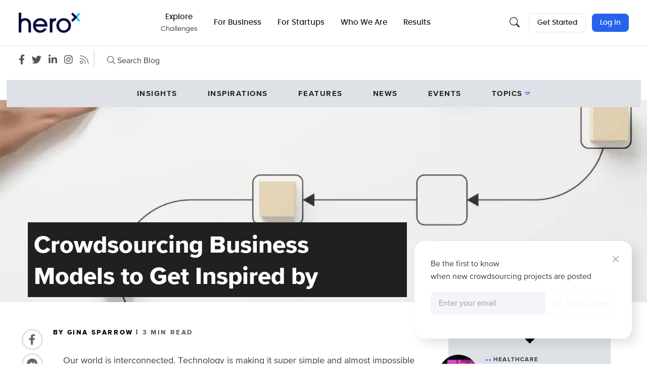

--- FILE ---
content_type: application/javascript
request_url: https://d253pvgap36xx8.cloudfront.net/static/cache/prod-adce24b36e7a44ef/bundles/main-05b18cdff836768fb291.v11.js.br
body_size: 84835
content:
/*! For license information please see main-05b18cdff836768fb291.v11.js.LICENSE.txt */
(()=>{var e,t,n,r={647:function(e){e.exports=function(){"use strict";function e(e){if("true"===e)return!0;if("false"===e)return!1;if(e===Number(e).toString())return Number(e);if(""===e||"null"===e)return null;if("string"!=typeof e)return e;try{return JSON.parse(decodeURIComponent(e))}catch(t){return e}}function t(e){return e.replace(/[A-Z]/g,e=>`-${e.toLowerCase()}`)}return{setDataAttribute(e,n,r){e.setAttribute(`data-bs-${t(n)}`,r)},removeDataAttribute(e,n){e.removeAttribute(`data-bs-${t(n)}`)},getDataAttributes(t){if(!t)return{};const n={},r=Object.keys(t.dataset).filter(e=>e.startsWith("bs")&&!e.startsWith("bsConfig"));for(const s of r){let r=s.replace(/^bs/,"");r=r.charAt(0).toLowerCase()+r.slice(1,r.length),n[r]=e(t.dataset[s])}return n},getDataAttribute:(n,r)=>e(n.getAttribute(`data-bs-${t(r)}`))}}()},2560:(e,t,n)=>{"use strict";n.d(t,{A:()=>a});var r=n(43999),s=n(41400),i=n(74093),o=n(47677);function a(e,t,n){void 0===t&&(t=!1),void 0===n&&(n=!1);var a=e.getBoundingClientRect(),c=1,l=1;t&&(0,r.sb)(e)&&(c=e.offsetWidth>0&&(0,s.LI)(a.width)/e.offsetWidth||1,l=e.offsetHeight>0&&(0,s.LI)(a.height)/e.offsetHeight||1);var d=((0,r.vq)(e)?(0,i.A)(e):window).visualViewport,u=!(0,o.A)()&&n,p=(a.left+(u&&d?d.offsetLeft:0))/c,h=(a.top+(u&&d?d.offsetTop:0))/l,f=a.width/c,m=a.height/l;return{width:f,height:m,top:h,right:p+f,bottom:h+m,left:p,x:p,y:h}}},2767:(e,t,n)=>{"use strict";n.d(t,{KU:()=>v,o5:()=>h,m6:()=>m,rm:()=>f,vn:()=>b,v4:()=>g});var r=n(94972),s=n(97573);var i=n(19660);class o{constructor(e,t){let n,r;n=e||new s.H,r=t||new s.H,this._stack=[{scope:n}],this._isolationScope=r}withScope(e){const t=this._pushScope();let n;try{n=e(t)}catch(e){throw this._popScope(),e}return(0,i.Qg)(n)?n.then(e=>(this._popScope(),e),e=>{throw this._popScope(),e}):(this._popScope(),n)}getClient(){return this.getStackTop().client}getScope(){return this.getStackTop().scope}getIsolationScope(){return this._isolationScope}getStackTop(){return this._stack[this._stack.length-1]}_pushScope(){const e=this.getScope().clone();return this._stack.push({client:this.getClient(),scope:e}),e}_popScope(){return!(this._stack.length<=1)&&!!this._stack.pop()}}function a(){const e=(0,r.EU)(),t=(0,r.Se)(e);return t.stack=t.stack||new o((0,r.BY)("defaultCurrentScope",()=>new s.H),(0,r.BY)("defaultIsolationScope",()=>new s.H))}function c(e){return a().withScope(e)}function l(e,t){const n=a();return n.withScope(()=>(n.getStackTop().scope=e,t(e)))}function d(e){return a().withScope(()=>e(a().getIsolationScope()))}function u(e){const t=(0,r.Se)(e);return t.acs?t.acs:{withIsolationScope:d,withScope:c,withSetScope:l,withSetIsolationScope:(e,t)=>d(t),getCurrentScope:()=>a().getScope(),getIsolationScope:()=>a().getIsolationScope()}}var p=n(47609);function h(){return u((0,r.EU)()).getCurrentScope()}function f(){return u((0,r.EU)()).getIsolationScope()}function m(){return(0,r.BY)("globalScope",()=>new s.H)}function g(...e){const t=u((0,r.EU)());if(2===e.length){const[n,r]=e;return n?t.withSetScope(n,r):t.withScope(r)}return t.withScope(e[0])}function v(){return h().getClient()}function b(e){const t=e.getPropagationContext(),{traceId:n,parentSpanId:r,propagationSpanId:s}=t,i={trace_id:n,span_id:s||(0,p.Z)()};return r&&(i.parent_span_id=r),i}},3006:(e,t,n)=>{"use strict";function r(e,t,n){return t in e?Object.defineProperty(e,t,{value:n,enumerable:!0,configurable:!0,writable:!0}):e[t]=n,e}n.d(t,{Z:()=>o,s:()=>i});class s{resetTrigger(){this._called=[]}on(e,t){this._subscribers.push([e,t])}trigger(e,...t){this._subscribers.forEach(n=>{const[r,s]=n;e!==r||this._called.includes(s)||(s(...t),this._called.push(s))})}constructor(){r(this,"_subscribers",[]),r(this,"_called",[]),this.on=this.on.bind(this),this._called=[],this.resetTrigger()}}class i extends s{get defaults(){return{}}set(e,t){this.resetTrigger(),this.attributes[e]=t,this.trigger("change:"+String(e),this,t),this.trigger("change",this)}update(e){this.resetTrigger(),Object.assign(this.attributes,e);for(const[t,n]of Object.entries(e))this.trigger("change:"+t,this,n);this.trigger("change",this)}get(e){return this.attributes[e]}clone(){const e=Object.create(Object.getPrototypeOf(this));return e.attributes={...this.attributes},e._subscribers=[...this._subscribers],e}constructor(e){super(),r(this,"attributes",void 0),this.attributes=Object.assign(this.defaults,e)}}class o extends s{get length(){return this.models.length}add(e){this.resetTrigger();const t=new this.model(e);this.models.push(t),this.trigger("add",t)}remove(e){this.resetTrigger(),this.models=this.models.filter(function(t){return t!==e}),this.trigger("remove",e)}where(e){return this.models.filter(function(t){for(let n in e)if(void 0===t.attributes[n]||t.attributes[n]!==e[n])return!1;return!0})}findWhere(e){const t=this.where(e);if(0!==t.length)return t[0]}constructor(...e){super(...e),r(this,"models",[])}}},3799:(e,t,n)=>{"use strict";function r(e){return e.split("-")[1]}n.d(t,{A:()=>r})},4347:(e,t,n)=>{"use strict";n.d(t,{_d:()=>i,dj:()=>l,fy:()=>a,nT:()=>c,r6:()=>o});var r=n(84446);let s;function i(){return s||(s=new Promise(function(e,t){if(window.ClassicEditor)return(0,r.log)("Classic Editor preloaded"),void e(window.ClassicEditor);(0,r.log)("Classic Editor loading"),(0,r.loadScript)(app.urls.ckeditor_src).then(function(){if(!window.ClassicEditor)return(0,r.log)("Classic Editor failed to load"),void t(new Error("Classic Editor failed to load"));(0,r.log)("Classic Editor loaded"),e(window.ClassicEditor)})})),s}async function o(){return(await n.e(3886).then(n.t.bind(n,13886,23))).default}function a(){return(0,r.loadScript)("//js.hsforms.net/forms/v2.js")}async function c(){return(await n.e(6039).then(n.t.bind(n,6039,23))).default}async function l(){const e=`https://maps.googleapis.com/maps/api/js?libraries=places&key=${encodeURIComponent(app.google_maps_api_key)}`;return await(0,r.loadScript)(e),(await n.e(4479).then(n.bind(n,64479))).default}},4397:(e,t,n)=>{"use strict";function r(e){return["top","bottom"].indexOf(e)>=0?"x":"y"}n.d(t,{A:()=>r})},4880:(e,t,n)=>{"use strict";function r(){var e=navigator.userAgentData;return null!=e&&e.brands&&Array.isArray(e.brands)?e.brands.map(function(e){return e.brand+"/"+e.version}).join(" "):navigator.userAgent}n.d(t,{A:()=>r})},4896:(e,t,n)=>{"use strict";n.d(t,{YY:()=>v,v9:()=>m,ZD:()=>g,k:()=>f,iD:()=>h,_3:()=>p});var r=n(6452);const s=2,i=e=>(...t)=>({_$litDirective$:e,values:t});class o{constructor(e){}get _$AU(){return this._$AM._$AU}_$AT(e,t,n){this._$Ct=e,this._$AM=t,this._$Ci=n}_$AS(e,t){return this.update(e,t)}update(e,t){return this.render(...t)}}class a extends o{constructor(e){if(super(e),this.et=r.s6,e.type!==s)throw Error(this.constructor.directiveName+"() can only be used in child bindings")}render(e){if(e===r.s6||null==e)return this.ft=void 0,this.et=e;if(e===r.c0)return e;if("string"!=typeof e)throw Error(this.constructor.directiveName+"() called with a non-string value");if(e===this.et)return this.ft;this.et=e;const t=[e];return t.raw=t,this.ft={_$litType$:this.constructor.resultType,strings:t,values:[]}}}a.directiveName="unsafeHTML",a.resultType=1;const c=i(a);var l=n(38013),d=n.n(l);function u(e,t,n){return t in e?Object.defineProperty(e,t,{value:n,enumerable:!0,configurable:!0,writable:!0}):e[t]=n,e}const p=e=>c(e),h=e=>{const t=document.createElement("div");return(0,r.XX)(e,t),t.innerHTML.replace(/<!--.*?-->/g,"")};function f(e){const t=document.createElement("div");(0,r.XX)(e,t);const n=t.children[0];return t.remove(),n}const m=i(class extends o{update(e,t){const n=t[0];Object.entries(n).forEach(([t,n])=>{let r=document.createAttribute(t);r.value=n,e.element.attributes.setNamedItem(r)})}});function g(e){return e.replace(/&/g,"&amp;").replace(/</g,"&lt;").replace(/>/g,"&gt;").replace(/"/g,"&quot;").replace(/'/g,"&#039;")}class v extends(d()){get el(){return this._element}focusIn(e){if(!this.isHandlingFocus){this.isHandlingFocus=!0;try{if(document.querySelectorAll(".modal.show").length>1)return;if(!this.oldFocusin)return;if(function(){const e=navigator.userAgent||"",t=/iP(hone|od|ad)/.test(e)||/Macintosh;.*Mac OS X/.test(e)&&navigator.maxTouchPoints>1,n=/GSA\//.test(e);return t&&n}()&&(!(e.target instanceof Node)||e.target&&!this.el.contains(e.target)))return;this.oldFocusin(e)}finally{this.isHandlingFocus=!1}}}constructor(e,t){var n,r;super(e,t),u(this,"oldFocusin",void 0),u(this,"isHandlingFocus",!1),this.oldFocusin=null===(r=this._focustrap)||void 0===r||null===(n=r._handleFocusin)||void 0===n?void 0:n.bind(this._focustrap),this._focustrap&&this._focustrap._handleFocusin&&(this._focustrap._handleFocusin=this.focusIn.bind(this))}}},5095:function(e,t,n){e.exports=function(e,t){"use strict";class n{static get Default(){return{}}static get DefaultType(){return{}}static get NAME(){throw new Error('You have to implement the static method "NAME", for each component!')}_getConfig(e){return e=this._mergeConfigObj(e),e=this._configAfterMerge(e),this._typeCheckConfig(e),e}_configAfterMerge(e){return e}_mergeConfigObj(n,r){const s=t.isElement(r)?e.getDataAttribute(r,"config"):{};return{...this.constructor.Default,..."object"==typeof s?s:{},...t.isElement(r)?e.getDataAttributes(r):{},..."object"==typeof n?n:{}}}_typeCheckConfig(e,n=this.constructor.DefaultType){for(const[r,s]of Object.entries(n)){const n=e[r],i=t.isElement(n)?"element":t.toType(n);if(!new RegExp(s).test(i))throw new TypeError(`${this.constructor.NAME.toUpperCase()}: Option "${r}" provided type "${i}" but expected type "${s}".`)}}}return n}(n(647),n(95749))},5300:(e,t,n)=>{"use strict";n.d(t,{A:()=>i});var r=n(66778),s=n(98248);const i={name:"offset",enabled:!0,phase:"main",requires:["popperOffsets"],fn:function(e){var t=e.state,n=e.options,i=e.name,o=n.offset,a=void 0===o?[0,0]:o,c=s.DD.reduce(function(e,n){return e[n]=function(e,t,n){var i=(0,r.A)(e),o=[s.kb,s.Mn].indexOf(i)>=0?-1:1,a="function"==typeof n?n(Object.assign({},t,{placement:e})):n,c=a[0],l=a[1];return c=c||0,l=(l||0)*o,[s.kb,s.pG].indexOf(i)>=0?{x:l,y:c}:{x:c,y:l}}(n,t.rects,a),e},{}),l=c[t.placement],d=l.x,u=l.y;null!=t.modifiersData.popperOffsets&&(t.modifiersData.popperOffsets.x+=d,t.modifiersData.popperOffsets.y+=u),t.modifiersData[i]=c}}},6348:(e,t,n)=>{"use strict";function r(e){for(var t=1;t<arguments.length;t++){var n=arguments[t];for(var r in n)e[r]=n[r]}return e}n.d(t,{O:()=>o});var s=function e(t,n){function s(e,s,i){if("undefined"!=typeof document){"number"==typeof(i=r({},n,i)).expires&&(i.expires=new Date(Date.now()+864e5*i.expires)),i.expires&&(i.expires=i.expires.toUTCString()),e=encodeURIComponent(e).replace(/%(2[346B]|5E|60|7C)/g,decodeURIComponent).replace(/[()]/g,escape);var o="";for(var a in i)i[a]&&(o+="; "+a,!0!==i[a]&&(o+="="+i[a].split(";")[0]));return document.cookie=e+"="+t.write(s,e)+o}}return Object.create({set:s,get:function(e){if("undefined"!=typeof document&&(!arguments.length||e)){for(var n=document.cookie?document.cookie.split("; "):[],r={},s=0;s<n.length;s++){var i=n[s].split("="),o=i.slice(1).join("=");try{var a=decodeURIComponent(i[0]);if(r[a]=t.read(o,a),e===a)break}catch(e){}}return e?r[e]:r}},remove:function(e,t){s(e,"",r({},t,{expires:-1}))},withAttributes:function(t){return e(this.converter,r({},this.attributes,t))},withConverter:function(t){return e(r({},this.converter,t),this.attributes)}},{attributes:{value:Object.freeze(n)},converter:{value:Object.freeze(t)}})}({read:function(e){return'"'===e[0]&&(e=e.slice(1,-1)),e.replace(/(%[\dA-F]{2})+/gi,decodeURIComponent)},write:function(e){return encodeURIComponent(e).replace(/%(2[346BF]|3[AC-F]|40|5[BDE]|60|7[BCD])/g,decodeURIComponent)}},{path:"/"});let i;function o(){return i||(i=s.withAttributes({secure:"https:"===location.protocol})),i}},6452:(e,t,n)=>{"use strict";var r;n.d(t,{XX:()=>B,c0:()=>k,qy:()=>S,s6:()=>$});const s=window,i=s.trustedTypes,o=i?i.createPolicy("lit-html",{createHTML:e=>e}):void 0,a="$lit$",c=`lit$${(Math.random()+"").slice(9)}$`,l="?"+c,d=`<${l}>`,u=document,p=()=>u.createComment(""),h=e=>null===e||"object"!=typeof e&&"function"!=typeof e,f=Array.isArray,m=e=>f(e)||"function"==typeof(null==e?void 0:e[Symbol.iterator]),g="[ \t\n\f\r]",v=/<(?:(!--|\/[^a-zA-Z])|(\/?[a-zA-Z][^>\s]*)|(\/?$))/g,b=/-->/g,y=/>/g,_=RegExp(`>|${g}(?:([^\\s"'>=/]+)(${g}*=${g}*(?:[^ \t\n\f\r"'\`<>=]|("|')|))|$)`,"g"),w=/'/g,E=/"/g,x=/^(?:script|style|textarea|title)$/i,A=e=>(t,...n)=>({_$litType$:e,strings:t,values:n}),S=A(1),k=(A(2),Symbol.for("lit-noChange")),$=Symbol.for("lit-nothing"),T=new WeakMap,L=u.createTreeWalker(u,129,null,!1);function q(e,t){if(!Array.isArray(e)||!e.hasOwnProperty("raw"))throw Error("invalid template strings array");return void 0!==o?o.createHTML(t):t}const O=(e,t)=>{const n=e.length-1,r=[];let s,i=2===t?"<svg>":"",o=v;for(let t=0;t<n;t++){const n=e[t];let l,u,p=-1,h=0;for(;h<n.length&&(o.lastIndex=h,u=o.exec(n),null!==u);)h=o.lastIndex,o===v?"!--"===u[1]?o=b:void 0!==u[1]?o=y:void 0!==u[2]?(x.test(u[2])&&(s=RegExp("</"+u[2],"g")),o=_):void 0!==u[3]&&(o=_):o===_?">"===u[0]?(o=null!=s?s:v,p=-1):void 0===u[1]?p=-2:(p=o.lastIndex-u[2].length,l=u[1],o=void 0===u[3]?_:'"'===u[3]?E:w):o===E||o===w?o=_:o===b||o===y?o=v:(o=_,s=void 0);const f=o===_&&e[t+1].startsWith("/>")?" ":"";i+=o===v?n+d:p>=0?(r.push(l),n.slice(0,p)+a+n.slice(p)+c+f):n+c+(-2===p?(r.push(void 0),t):f)}return[q(e,i+(e[n]||"<?>")+(2===t?"</svg>":"")),r]};class C{constructor({strings:e,_$litType$:t},n){let r;this.parts=[];let s=0,o=0;const d=e.length-1,u=this.parts,[h,f]=O(e,t);if(this.el=C.createElement(h,n),L.currentNode=this.el.content,2===t){const e=this.el.content,t=e.firstChild;t.remove(),e.append(...t.childNodes)}for(;null!==(r=L.nextNode())&&u.length<d;){if(1===r.nodeType){if(r.hasAttributes()){const e=[];for(const t of r.getAttributeNames())if(t.endsWith(a)||t.startsWith(c)){const n=f[o++];if(e.push(t),void 0!==n){const e=r.getAttribute(n.toLowerCase()+a).split(c),t=/([.?@])?(.*)/.exec(n);u.push({type:1,index:s,name:t[2],strings:e,ctor:"."===t[1]?N:"?"===t[1]?H:"@"===t[1]?R:j})}else u.push({type:6,index:s})}for(const t of e)r.removeAttribute(t)}if(x.test(r.tagName)){const e=r.textContent.split(c),t=e.length-1;if(t>0){r.textContent=i?i.emptyScript:"";for(let n=0;n<t;n++)r.append(e[n],p()),L.nextNode(),u.push({type:2,index:++s});r.append(e[t],p())}}}else if(8===r.nodeType)if(r.data===l)u.push({type:2,index:s});else{let e=-1;for(;-1!==(e=r.data.indexOf(c,e+1));)u.push({type:7,index:s}),e+=c.length-1}s++}}static createElement(e,t){const n=u.createElement("template");return n.innerHTML=e,n}}function P(e,t,n=e,r){var s,i,o,a;if(t===k)return t;let c=void 0!==r?null===(s=n._$Co)||void 0===s?void 0:s[r]:n._$Cl;const l=h(t)?void 0:t._$litDirective$;return(null==c?void 0:c.constructor)!==l&&(null===(i=null==c?void 0:c._$AO)||void 0===i||i.call(c,!1),void 0===l?c=void 0:(c=new l(e),c._$AT(e,n,r)),void 0!==r?(null!==(o=(a=n)._$Co)&&void 0!==o?o:a._$Co=[])[r]=c:n._$Cl=c),void 0!==c&&(t=P(e,c._$AS(e,t.values),c,r)),t}class D{constructor(e,t){this._$AV=[],this._$AN=void 0,this._$AD=e,this._$AM=t}get parentNode(){return this._$AM.parentNode}get _$AU(){return this._$AM._$AU}u(e){var t;const{el:{content:n},parts:r}=this._$AD,s=(null!==(t=null==e?void 0:e.creationScope)&&void 0!==t?t:u).importNode(n,!0);L.currentNode=s;let i=L.nextNode(),o=0,a=0,c=r[0];for(;void 0!==c;){if(o===c.index){let t;2===c.type?t=new M(i,i.nextSibling,this,e):1===c.type?t=new c.ctor(i,c.name,c.strings,this,e):6===c.type&&(t=new U(i,this,e)),this._$AV.push(t),c=r[++a]}o!==(null==c?void 0:c.index)&&(i=L.nextNode(),o++)}return L.currentNode=u,s}v(e){let t=0;for(const n of this._$AV)void 0!==n&&(void 0!==n.strings?(n._$AI(e,n,t),t+=n.strings.length-2):n._$AI(e[t])),t++}}class M{constructor(e,t,n,r){var s;this.type=2,this._$AH=$,this._$AN=void 0,this._$AA=e,this._$AB=t,this._$AM=n,this.options=r,this._$Cp=null===(s=null==r?void 0:r.isConnected)||void 0===s||s}get _$AU(){var e,t;return null!==(t=null===(e=this._$AM)||void 0===e?void 0:e._$AU)&&void 0!==t?t:this._$Cp}get parentNode(){let e=this._$AA.parentNode;const t=this._$AM;return void 0!==t&&11===(null==e?void 0:e.nodeType)&&(e=t.parentNode),e}get startNode(){return this._$AA}get endNode(){return this._$AB}_$AI(e,t=this){e=P(this,e,t),h(e)?e===$||null==e||""===e?(this._$AH!==$&&this._$AR(),this._$AH=$):e!==this._$AH&&e!==k&&this._(e):void 0!==e._$litType$?this.g(e):void 0!==e.nodeType?this.$(e):m(e)?this.T(e):this._(e)}k(e){return this._$AA.parentNode.insertBefore(e,this._$AB)}$(e){this._$AH!==e&&(this._$AR(),this._$AH=this.k(e))}_(e){this._$AH!==$&&h(this._$AH)?this._$AA.nextSibling.data=e:this.$(u.createTextNode(e)),this._$AH=e}g(e){var t;const{values:n,_$litType$:r}=e,s="number"==typeof r?this._$AC(e):(void 0===r.el&&(r.el=C.createElement(q(r.h,r.h[0]),this.options)),r);if((null===(t=this._$AH)||void 0===t?void 0:t._$AD)===s)this._$AH.v(n);else{const e=new D(s,this),t=e.u(this.options);e.v(n),this.$(t),this._$AH=e}}_$AC(e){let t=T.get(e.strings);return void 0===t&&T.set(e.strings,t=new C(e)),t}T(e){f(this._$AH)||(this._$AH=[],this._$AR());const t=this._$AH;let n,r=0;for(const s of e)r===t.length?t.push(n=new M(this.k(p()),this.k(p()),this,this.options)):n=t[r],n._$AI(s),r++;r<t.length&&(this._$AR(n&&n._$AB.nextSibling,r),t.length=r)}_$AR(e=this._$AA.nextSibling,t){var n;for(null===(n=this._$AP)||void 0===n||n.call(this,!1,!0,t);e&&e!==this._$AB;){const t=e.nextSibling;e.remove(),e=t}}setConnected(e){var t;void 0===this._$AM&&(this._$Cp=e,null===(t=this._$AP)||void 0===t||t.call(this,e))}}class j{constructor(e,t,n,r,s){this.type=1,this._$AH=$,this._$AN=void 0,this.element=e,this.name=t,this._$AM=r,this.options=s,n.length>2||""!==n[0]||""!==n[1]?(this._$AH=Array(n.length-1).fill(new String),this.strings=n):this._$AH=$}get tagName(){return this.element.tagName}get _$AU(){return this._$AM._$AU}_$AI(e,t=this,n,r){const s=this.strings;let i=!1;if(void 0===s)e=P(this,e,t,0),i=!h(e)||e!==this._$AH&&e!==k,i&&(this._$AH=e);else{const r=e;let o,a;for(e=s[0],o=0;o<s.length-1;o++)a=P(this,r[n+o],t,o),a===k&&(a=this._$AH[o]),i||(i=!h(a)||a!==this._$AH[o]),a===$?e=$:e!==$&&(e+=(null!=a?a:"")+s[o+1]),this._$AH[o]=a}i&&!r&&this.j(e)}j(e){e===$?this.element.removeAttribute(this.name):this.element.setAttribute(this.name,null!=e?e:"")}}class N extends j{constructor(){super(...arguments),this.type=3}j(e){this.element[this.name]=e===$?void 0:e}}const I=i?i.emptyScript:"";class H extends j{constructor(){super(...arguments),this.type=4}j(e){e&&e!==$?this.element.setAttribute(this.name,I):this.element.removeAttribute(this.name)}}class R extends j{constructor(e,t,n,r,s){super(e,t,n,r,s),this.type=5}_$AI(e,t=this){var n;if((e=null!==(n=P(this,e,t,0))&&void 0!==n?n:$)===k)return;const r=this._$AH,s=e===$&&r!==$||e.capture!==r.capture||e.once!==r.once||e.passive!==r.passive,i=e!==$&&(r===$||s);s&&this.element.removeEventListener(this.name,this,r),i&&this.element.addEventListener(this.name,this,e),this._$AH=e}handleEvent(e){var t,n;"function"==typeof this._$AH?this._$AH.call(null!==(n=null===(t=this.options)||void 0===t?void 0:t.host)&&void 0!==n?n:this.element,e):this._$AH.handleEvent(e)}}class U{constructor(e,t,n){this.element=e,this.type=6,this._$AN=void 0,this._$AM=t,this.options=n}get _$AU(){return this._$AM._$AU}_$AI(e){P(this,e)}}const z=s.litHtmlPolyfillSupport;null==z||z(C,M),(null!==(r=s.litHtmlVersions)&&void 0!==r?r:s.litHtmlVersions=[]).push("2.8.0");const B=(e,t,n)=>{var r,s;const i=null!==(r=null==n?void 0:n.renderBefore)&&void 0!==r?r:t;let o=i._$litPart$;if(void 0===o){const e=null!==(s=null==n?void 0:n.renderBefore)&&void 0!==s?s:null;i._$litPart$=o=new M(t.insertBefore(p(),e),e,void 0,null!=n?n:{})}return o._$AI(e),o}},8703:function(e,t,n){e.exports=function(e,t,n){"use strict";const r=".fixed-top, .fixed-bottom, .is-fixed, .sticky-top",s=".sticky-top",i="padding-right",o="margin-right";class a{constructor(){this._element=document.body}getWidth(){const e=document.documentElement.clientWidth;return Math.abs(window.innerWidth-e)}hide(){const e=this.getWidth();this._disableOverFlow(),this._setElementAttributes(this._element,i,t=>t+e),this._setElementAttributes(r,i,t=>t+e),this._setElementAttributes(s,o,t=>t-e)}reset(){this._resetElementAttributes(this._element,"overflow"),this._resetElementAttributes(this._element,i),this._resetElementAttributes(r,i),this._resetElementAttributes(s,o)}isOverflowing(){return this.getWidth()>0}_disableOverFlow(){this._saveInitialAttribute(this._element,"overflow"),this._element.style.overflow="hidden"}_setElementAttributes(e,t,n){const r=this.getWidth(),s=e=>{if(e!==this._element&&window.innerWidth>e.clientWidth+r)return;this._saveInitialAttribute(e,t);const s=window.getComputedStyle(e).getPropertyValue(t);e.style.setProperty(t,`${n(Number.parseFloat(s))}px`)};this._applyManipulationCallback(e,s)}_saveInitialAttribute(t,n){const r=t.style.getPropertyValue(n);r&&e.setDataAttribute(t,n,r)}_resetElementAttributes(t,n){const r=t=>{const r=e.getDataAttribute(t,n);null!==r?(e.removeDataAttribute(t,n),t.style.setProperty(n,r)):t.style.removeProperty(n)};this._applyManipulationCallback(t,r)}_applyManipulationCallback(e,r){if(n.isElement(e))r(e);else for(const n of t.find(e,this._element))r(n)}}return a}(n(647),n(86357),n(95749))},12282:(e,t,n)=>{"use strict";function r(e,t,n=2){if(!t||"object"!=typeof t||n<=0)return t;if(e&&0===Object.keys(t).length)return e;const s={...e};for(const e in t)Object.prototype.hasOwnProperty.call(t,e)&&(s[e]=r(s[e],t[e],n-1));return s}n.d(t,{h:()=>r})},15771:(e,t,n)=>{"use strict";n.d(t,{AD:()=>d,SB:()=>a,ay:()=>l});var r=n(73894),s=n(35118);const i=/^o(\d+)\./,o=/^(?:(\w+):)\/\/(?:(\w+)(?::(\w+)?)?@)([\w.-]+)(?::(\d+))?\/(.+)/;function a(e,t=!1){const{host:n,path:r,pass:s,port:i,projectId:o,protocol:a,publicKey:c}=e;return`${a}://${c}${t&&s?`:${s}`:""}@${n}${i?`:${i}`:""}/${r?`${r}/`:r}${o}`}function c(e){return{protocol:e.protocol,publicKey:e.publicKey||"",pass:e.pass||"",host:e.host,port:e.port||"",path:e.path||"",projectId:e.projectId}}function l(e){const t=e.match(i);return t?.[1]}function d(e){const t="string"==typeof e?function(e){const t=o.exec(e);if(!t)return void(0,s.pq)(()=>{console.error(`Invalid Sentry Dsn: ${e}`)});const[n,r,i="",a="",l="",d=""]=t.slice(1);let u="",p=d;const h=p.split("/");if(h.length>1&&(u=h.slice(0,-1).join("/"),p=h.pop()),p){const e=p.match(/^\d+/);e&&(p=e[0])}return c({host:a,pass:i,path:u,projectId:p,port:l,protocol:n,publicKey:r})}(e):c(e);if(t&&function(e){if(!r.T)return!0;const{port:t,projectId:n,protocol:i}=e;return!(["protocol","publicKey","host","projectId"].find(t=>!e[t]&&(s.Yz.error(`Invalid Sentry Dsn: ${t} missing`),!0))||(n.match(/^\d+$/)?function(e){return"http"===e||"https"===e}(i)?t&&isNaN(parseInt(t,10))&&(s.Yz.error(`Invalid Sentry Dsn: Invalid port ${t}`),1):(s.Yz.error(`Invalid Sentry Dsn: Invalid protocol ${i}`),1):(s.Yz.error(`Invalid Sentry Dsn: Invalid projectId ${n}`),1)))}(t))return t}},16320:(e,t,n)=>{"use strict";function r(e,t){const n=document.getElementById(e);if(!n)return 0;const r=document.createElement("input");return r.type="checkbox",n.appendChild(r),r.addEventListener("change",e=>{const t=document.createElement("input");t.type="hidden",t.name="g-recaptcha-response",t.value=e.target.checked?app.recaptcha_test_token_value:"",n.appendChild(t)}),0}function s(){return window.grecaptcha={enterprise:{ready:e=>e(),render:r,reset:(e,t)=>0}},new Promise(e=>{e()})}n.d(t,{s:()=>s})},18282:(e,t,n)=>{"use strict";n.d(t,{$N:()=>c,Hd:()=>o,xE:()=>l});var r=n(19660);const s=n(59769).O,i=80;function o(e,t={}){if(!e)return"<unknown>";try{let n=e;const r=5,s=[];let o=0,c=0;const l=" > ",d=l.length;let u;const p=Array.isArray(t)?t:t.keyAttrs,h=!Array.isArray(t)&&t.maxStringLength||i;for(;n&&o++<r&&(u=a(n,p),!("html"===u||o>1&&c+s.length*d+u.length>=h));)s.push(u),c+=u.length,n=n.parentNode;return s.reverse().join(l)}catch{return"<unknown>"}}function a(e,t){const n=e,i=[];if(!n?.tagName)return"";if(s.HTMLElement&&n instanceof HTMLElement&&n.dataset){if(n.dataset.sentryComponent)return n.dataset.sentryComponent;if(n.dataset.sentryElement)return n.dataset.sentryElement}i.push(n.tagName.toLowerCase());const o=t?.length?t.filter(e=>n.getAttribute(e)).map(e=>[e,n.getAttribute(e)]):null;if(o?.length)o.forEach(e=>{i.push(`[${e[0]}="${e[1]}"]`)});else{n.id&&i.push(`#${n.id}`);const e=n.className;if(e&&(0,r.Kg)(e)){const t=e.split(/\s+/);for(const e of t)i.push(`.${e}`)}}const a=["aria-label","type","name","title","alt"];for(const e of a){const t=n.getAttribute(e);t&&i.push(`[${e}="${t}"]`)}return i.join("")}function c(){try{return s.document.location.href}catch{return""}}function l(e){if(!s.HTMLElement)return null;let t=e;for(let e=0;e<5;e++){if(!t)return null;if(t instanceof HTMLElement){if(t.dataset.sentryComponent)return t.dataset.sentryComponent;if(t.dataset.sentryElement)return t.dataset.sentryElement}t=t.parentNode}return null}},18698:(e,t,n)=>{"use strict";function r(e,t,n){return t in e?Object.defineProperty(e,t,{value:n,enumerable:!0,configurable:!0,writable:!0}):e[t]=n,e}n.d(t,{_:()=>s});class s{createElement(){const e=document.createElement(this.tagName);return this.className&&(e.className=this.className),e}get className(){}get tagName(){return"div"}set(e,t){this.attributes[e]=t}get(e){return this.attributes[e]}delegateEvents(e){e.forEach(e=>{let[t,n,r]=e;this.el.querySelectorAll(n).forEach(e=>{e.addEventListener(t,r)})})}constructor(e){r(this,"modal",void 0),r(this,"attributes",void 0),r(this,"el",void 0),r(this,"model",void 0),r(this,"collection",void 0),this.attributes=Object.assign({},e),this.model=e.model,this.collection=e.collection,this.el=e.el||this.createElement()}}},19639:(e,t,n)=>{"use strict";n.d(t,{Cp:()=>a,J0:()=>d,J5:()=>h,gV:()=>l,r:()=>c});var r=n(2767),s=n(42924),i=n(43733),o=n(59769);function a(e,t){return(0,r.o5)().captureException(e,(0,i.li)(t))}function c(e,t){return(0,r.o5)().captureEvent(e,t)}function l(e){(0,r.rm)().setUser(e)}function d(e){const t=(0,r.rm)(),n=(0,r.o5)(),{userAgent:i}=o.O.navigator||{},a=(0,s.fj)({user:n.getUser()||t.getUser(),...i&&{userAgent:i},...e}),c=t.getSession();return"ok"===c?.status&&(0,s.qO)(c,{status:"exited"}),u(),t.setSession(a),a}function u(){const e=(0,r.rm)(),t=(0,r.o5)().getSession()||e.getSession();t&&(0,s.Vu)(t),p(),e.setSession()}function p(){const e=(0,r.rm)(),t=(0,r.KU)(),n=e.getSession();n&&t&&t.captureSession(n)}function h(e=!1){e?u():p()}},19660:(e,t,n)=>{"use strict";n.d(t,{BD:()=>a,Kg:()=>l,L2:()=>y,NF:()=>d,Qd:()=>p,Qg:()=>g,T2:()=>o,W6:()=>c,bJ:()=>s,gd:()=>m,ks:()=>_,mE:()=>v,sO:()=>u,tH:()=>b,vq:()=>f,xH:()=>h});const r=Object.prototype.toString;function s(e){switch(r.call(e)){case"[object Error]":case"[object Exception]":case"[object DOMException]":case"[object WebAssembly.Exception]":return!0;default:return b(e,Error)}}function i(e,t){return r.call(e)===`[object ${t}]`}function o(e){return i(e,"ErrorEvent")}function a(e){return i(e,"DOMError")}function c(e){return i(e,"DOMException")}function l(e){return i(e,"String")}function d(e){return"object"==typeof e&&null!==e&&"__sentry_template_string__"in e&&"__sentry_template_values__"in e}function u(e){return null===e||d(e)||"object"!=typeof e&&"function"!=typeof e}function p(e){return i(e,"Object")}function h(e){return"undefined"!=typeof Event&&b(e,Event)}function f(e){return"undefined"!=typeof Element&&b(e,Element)}function m(e){return i(e,"RegExp")}function g(e){return Boolean(e?.then&&"function"==typeof e.then)}function v(e){return p(e)&&"nativeEvent"in e&&"preventDefault"in e&&"stopPropagation"in e}function b(e,t){try{return e instanceof t}catch{return!1}}function y(e){return!("object"!=typeof e||null===e||!e.__isVue&&!e._isVue)}function _(e){return"undefined"!=typeof Request&&b(e,Request)}},24174:(e,t,n)=>{"use strict";n.d(t,{A:()=>s});var r=n(43999);function s(e){return(((0,r.vq)(e)?e.ownerDocument:e.document)||window.document).documentElement}},26197:(e,t,n)=>{"use strict";n.d(t,{A:()=>o});var r=n(77826),s=n(24174),i=n(43999);function o(e){return"html"===(0,r.A)(e)?e:e.assignedSlot||e.parentNode||((0,i.Ng)(e)?e.host:null)||(0,s.A)(e)}},26569:(e,t,n)=>{"use strict";n.d(t,{n4:()=>w,UD:()=>_});var r=n(2560),s=n(48624),i=n(74093),o=n(43999);var a=n(77826),c=n(85659),l=n(24174),d=n(49940),u=n(41400);function p(e,t,n){void 0===n&&(n=!1);var p,h,f=(0,o.sb)(t),m=(0,o.sb)(t)&&function(e){var t=e.getBoundingClientRect(),n=(0,u.LI)(t.width)/e.offsetWidth||1,r=(0,u.LI)(t.height)/e.offsetHeight||1;return 1!==n||1!==r}(t),g=(0,l.A)(t),v=(0,r.A)(e,m,n),b={scrollLeft:0,scrollTop:0},y={x:0,y:0};return(f||!f&&!n)&&(("body"!==(0,a.A)(t)||(0,d.A)(g))&&(b=(p=t)!==(0,i.A)(p)&&(0,o.sb)(p)?{scrollLeft:(h=p).scrollLeft,scrollTop:h.scrollTop}:(0,s.A)(p)),(0,o.sb)(t)?((y=(0,r.A)(t,!0)).x+=t.clientLeft,y.y+=t.clientTop):g&&(y.x=(0,c.A)(g))),{x:v.left+b.scrollLeft-y.x,y:v.top+b.scrollTop-y.y,width:v.width,height:v.height}}var h=n(80993),f=n(51097),m=n(67633),g=n(98248);function v(e){var t=new Map,n=new Set,r=[];function s(e){n.add(e.name),[].concat(e.requires||[],e.requiresIfExists||[]).forEach(function(e){if(!n.has(e)){var r=t.get(e);r&&s(r)}}),r.push(e)}return e.forEach(function(e){t.set(e.name,e)}),e.forEach(function(e){n.has(e.name)||s(e)}),r}var b={placement:"bottom",modifiers:[],strategy:"absolute"};function y(){for(var e=arguments.length,t=new Array(e),n=0;n<e;n++)t[n]=arguments[n];return!t.some(function(e){return!(e&&"function"==typeof e.getBoundingClientRect)})}function _(e){void 0===e&&(e={});var t=e,n=t.defaultModifiers,r=void 0===n?[]:n,s=t.defaultOptions,i=void 0===s?b:s;return function(e,t,n){void 0===n&&(n=i);var s,a,c={placement:"bottom",orderedModifiers:[],options:Object.assign({},b,i),modifiersData:{},elements:{reference:e,popper:t},attributes:{},styles:{}},l=[],d=!1,u={state:c,setOptions:function(n){var s="function"==typeof n?n(c.options):n;_(),c.options=Object.assign({},i,c.options,s),c.scrollParents={reference:(0,o.vq)(e)?(0,f.A)(e):e.contextElement?(0,f.A)(e.contextElement):[],popper:(0,f.A)(t)};var a,d,p=function(e){var t=v(e);return g.GM.reduce(function(e,n){return e.concat(t.filter(function(e){return e.phase===n}))},[])}((a=[].concat(r,c.options.modifiers),d=a.reduce(function(e,t){var n=e[t.name];return e[t.name]=n?Object.assign({},n,t,{options:Object.assign({},n.options,t.options),data:Object.assign({},n.data,t.data)}):t,e},{}),Object.keys(d).map(function(e){return d[e]})));return c.orderedModifiers=p.filter(function(e){return e.enabled}),c.orderedModifiers.forEach(function(e){var t=e.name,n=e.options,r=void 0===n?{}:n,s=e.effect;if("function"==typeof s){var i=s({state:c,name:t,instance:u,options:r}),o=function(){};l.push(i||o)}}),u.update()},forceUpdate:function(){if(!d){var e=c.elements,t=e.reference,n=e.popper;if(y(t,n)){c.rects={reference:p(t,(0,m.A)(n),"fixed"===c.options.strategy),popper:(0,h.A)(n)},c.reset=!1,c.placement=c.options.placement,c.orderedModifiers.forEach(function(e){return c.modifiersData[e.name]=Object.assign({},e.data)});for(var r=0;r<c.orderedModifiers.length;r++)if(!0!==c.reset){var s=c.orderedModifiers[r],i=s.fn,o=s.options,a=void 0===o?{}:o,l=s.name;"function"==typeof i&&(c=i({state:c,options:a,name:l,instance:u})||c)}else c.reset=!1,r=-1}}},update:(s=function(){return new Promise(function(e){u.forceUpdate(),e(c)})},function(){return a||(a=new Promise(function(e){Promise.resolve().then(function(){a=void 0,e(s())})})),a}),destroy:function(){_(),d=!0}};if(!y(e,t))return u;function _(){l.forEach(function(e){return e()}),l=[]}return u.setOptions(n).then(function(e){!d&&n.onFirstUpdate&&n.onFirstUpdate(e)}),u}}var w=_()},27662:(e,t,n)=>{"use strict";n.d(t,{AX:()=>q,GU:()=>z,HP:()=>S,Jz:()=>P,KH:()=>T,KV:()=>E,L:()=>j,Ln:()=>w,Q1:()=>N,Qz:()=>v,UX:()=>b,VS:()=>C,Vx:()=>O,aJ:()=>x,aK:()=>R,eV:()=>D,fW:()=>U,hJ:()=>A,kz:()=>H,lD:()=>B,ll:()=>k,mn:()=>_,mq:()=>y,o8:()=>L,p3:()=>F,tO:()=>I,zZ:()=>M,zu:()=>$});var r=n(19639),s=n(2767),i=n(90948),o=n(76030),a=n(72317),c=n(28672),l=n(84446),d=n(98022),u=n(6452),p=n(4896),h=n(4347),f=n(41625),m=n(78526);const g=e=>{const t=e.dataset,n={};return t.container&&(n.container=t.container),t.parent&&(n.parent=t.parent),t.prepend&&(n.prepend=Boolean(t.prepend)),t.url&&(n.url=t.url),t.page&&(n.page=Number(t.page)),t.empty&&(n.empty=t.empty),t.params&&(n.params=JSON.parse(t.params)),n};function v(e){var t,n,r;const s=e.querySelector(".next"),i=e.querySelector(".prev"),o=e.querySelector(".scrollable-area"),a=e.dataset.loadMoreUrl,c=((null===(t=o)||void 0===t?void 0:t.children)||[]).length;let l=1,d=Boolean(a);function u(e,t){const{left:n,right:r}=t.getBoundingClientRect(),s=e.getBoundingClientRect();return n>=s.left&&r<=s.right}null===(n=i)||void 0===n||n.addEventListener("click",e=>{var t;const n=o.getBoundingClientRect().left-o.getBoundingClientRect().width,r=[...(null===(t=o)||void 0===t?void 0:t.children)||[]];for(const e of r)if(e.getBoundingClientRect().left>=n){o.scrollLeft+=e.getBoundingClientRect().left-o.getBoundingClientRect().left;break}}),null===(r=s)||void 0===r||r.addEventListener("click",e=>{var t;const n=[...(null===(t=o)||void 0===t?void 0:t.children)||[]].reverse();for(const e of n)if(o.getBoundingClientRect().right>e.getBoundingClientRect().left){o.scrollLeft+=e.getBoundingClientRect().left-o.getBoundingClientRect().left;break}});let p,h=!1;function f(){var e,t,n;const r=[...(null===(e=o)||void 0===e?void 0:e.children)||[]],a=r&&r[0].getBoundingClientRect(),c=r&&r[r.length-1].getBoundingClientRect(),l=o.getBoundingClientRect();var d,u,p,h,f,m;if((!a||a.left>=l.left)&&(!c||c.right<=l.right))return null===(d=i)||void 0===d||d.classList.add("hideme"),void(null===(u=s)||void 0===u||u.classList.add("hideme"));(null===(p=i)||void 0===p||p.classList.remove("hideme"),null===(h=s)||void 0===h||h.classList.remove("hideme"),o.scrollLeft<=0?null===(t=i)||void 0===t||t.classList.add("disabled"):null===(n=i)||void 0===n||n.classList.remove("disabled"),c)&&(c.right<=l.right+2?null===(f=s)||void 0===f||f.classList.add("disabled"):null===(m=s)||void 0===m||m.classList.remove("disabled"))}o.addEventListener("scroll",function(e){clearTimeout(p),p=setTimeout(function(){!function(){var e;if(f(),!d||h)return;h=!0;let t=0;const n=[...(null===(e=o)||void 0===e?void 0:e.children)||[]].reverse();for(const e of n)if(t++,u(o,e))break;t>Math.floor(c/2)?h=!1:b(void 0,{containerHtmlElement:o,page:l,url:a,onUpdate:e=>{e.more||(d=!1),h=!1,l++}})}()},200)},!1),addEventListener("resize",f),f()}function b(e,t){const n={url:location.pathname+location.search,params:{},prepend:!1,page:1};let r,s,i=Object.assign(n,e?g(e):{},t);(0,l.assert)(i.containerHtmlElement||e,"button or containerHtmlElement must be present"),i.containerHtmlElement?r=i.containerHtmlElement:(s=i.parent?e.closest(i.parent):document.body,r=s.querySelector(i.container));let o=i.page;o++,i.params.page=o.toString(),e&&(e.setAttribute("disabled","disabled"),e.value=(0,l.capFirst)(gettext("loading..."))),r.classList.add("load-more-loading"),m.Em.get(i.url,{params:i.params}).then(t=>{r.classList.remove("load-more-loading"),1===o&&(r.innerHTML="");const n=[];r.querySelectorAll("[data-unique]").forEach(function(e){const t=e.dataset.unique;n.push(`[data-unique=${t}]`)});let a=document.createElement("div");a.innerHTML=t.html,n.length>0&&a.querySelectorAll(n.join(",")).forEach(e=>{a.removeChild(e)}),i.prepend?r.innerHTML=a.innerHTML+r.innerHTML:r.innerHTML=r.innerHTML+a.innerHTML,s?(0,l.triggerUpdate)(s):(0,l.triggerUpdate)(r),t.more?e&&(e.parentElement.style.display="",e.dataset.page=String(o),e.removeAttribute("disabled")):(e&&(e.parentElement.style.display="none"),1===o&&""===t.html.trim()&&i.empty&&(r.innerHTML=i.empty)),i.onUpdate&&i.onUpdate(t)}).catch(a.wJ)}function y(e){if(e.dataset.processed)return;e.dataset.processed="true";let t=JSON.parse(e.dataset.pagination);const n=document.querySelector(t.container),r=!!e.dataset.ajaxload;function s(e,n,r,s=""){let i=t.number===e?"page-item active":"page-item",o={page:e.toString()},a=(0,m.JT)(t.url,o);return u.qy`
            <li class="${i}">
                <a
                    class="page-link"
                    href="${a}"
                    title="${s}"
                    @click="${r}"
                >
                    ${n}
                </a>
            </li>
        `}const i=t=>{t.preventDefault();const r=e.querySelector(".pagination"),s=t.currentTarget.getAttribute("href");n.classList.add("load-more-loading"),r.classList.add("disabled"),c(s).then(()=>{n.classList.remove("load-more-loading"),r.classList.remove("disabled")})};function o(){if(t.num_pages<2)return"";let n=u.qy` <nav class="mt-4">
            <ul class="pagination justify-content-center">
                ${t.has_previous?s(t.prev_page_number,u.qy`<i class="fal fa-chevron-left"></i>`,i,"Previous"):""}
                ${t.begin.map(e=>s(e,e,i))}
                ${t.middle.length>0?u.qy` <li class="page-item disabled">
                          <a class="page-link" @click="${i}">...</a>
                      </li>`:""}
                ${t.middle.map(e=>s(e,e,i))}
                ${t.end.length>0?u.qy` <li class="page-item disabled">
                          <a class="page-link" @click="${i}">...</a>
                      </li>`:""}
                ${t.end.map(e=>s(e,e,i))}
                ${t.has_next?s(t.next_page_number,u.qy`<i class="fal fa-chevron-right"></i>`,i,"Next"):""}
            </ul>
        </nav>`;(0,u.XX)(n,e)}function c(e){return new Promise(r=>{m.Em.get(e).then(e=>{if(t=Object.assign(t,e.page_obj),n.innerHTML=e.html,o(),r(),t.scroll_to){const e=document.querySelector(t.scroll_to);let n=10;const r=document.getElementById("base-header");r&&(0,f.Fr)()&&(n+=r.getBoundingClientRect().height),(0,l.scrollToElement)(e,n)}(0,l.triggerUpdate)(n)}).catch(a.wJ)})}r?c(t.url):o()}function _(e,t,n){if((0,o.$m)("newsletter","subscribe"),(0,o.Lu)("newsletter subscribe",{newsletter_source:e}),t&&(user.email=t),n&&(user.name=n),(0,l.isAuthenticated)())(0,a.cR)(gettext("Thank you for subscribing!"));else{const e=gettext("Thank you for subscribing!"),t=gettext("Would you like to create an account?"),n=gettext("Join HeroX"),r=(0,a.Cg)({body:u.qy`<div class="text-center">
                <div class="float-end">
                    <button
                        type="button"
                        class="btn-close"
                        data-bs-dismiss="modal"
                        aria-hidden="true"
                    ></button>
                </div>
                <p style="font-size: 1.5rem;">${e}</p>
                <p>${t}</p>
                <button class="signup-button btn btn-primary">${n}</button>
            </div>`});r.el.querySelector(".signup-button").addEventListener("click",e=>{e.preventDefault(),r.hide(),(0,c.Ms)()})}}function w(e,t){const n=(0,a.Cg)({title:gettext("Share"),body:u.qy`<div
                class="text-center"
                style="font-size: 1.2em; margin-bottom: 20px;"
            >
                Let everybody know about ${e.title}
            </div>
            <div class="text-center" style="font-size: 1.2rem;">
                ${t}

                <a
                    href="#"
                    class="share-more d-block mb-3"
                    style="font-size: 1rem;"
                >
                    <span class="fa-stack">
                        <i class="fal fa-circle fa-stack-2x"></i>
                        <i class="fal fa-share-alt fa-stack-1x"></i>
                    </span>
                    Share via...
                </a>
                <a href="#" class="facebook" title="Facebook">
                    <span class="fa-stack">
                        <i class="fal fa-circle fa-stack-2x"></i>
                        <i class="fab fa-facebook-f fa-stack-1x"></i>
                    </span>
                </a>
                <a
                    href="#"
                    class="facebook-messenger"
                    title="Facebook Messenger"
                >
                    <span class="fa-stack">
                        <i class="fal fa-circle fa-stack-2x"></i>
                        <i class="fab fa-facebook-messenger fa-stack-1x"></i>
                    </span>
                </a>
                <a href="#" class="whatsapp d-sm-none" title="WhatsApp">
                    <span class="fa-stack">
                        <i class="fal fa-circle fa-stack-2x"></i>
                        <i class="fab fa-whatsapp fa-stack-1x"></i>
                    </span>
                </a>
                <a href="#" class="twitter" title="Twitter">
                    <span class="fa-stack">
                        <i class="fal fa-circle fa-stack-2x"></i>
                        <i class="fab fa-twitter fa-stack-1x"></i>
                    </span>
                </a>
                <a href="#" class="linkedin" title="LinkedIn">
                    <span class="fa-stack">
                        <i class="fal fa-circle fa-stack-2x"></i>
                        <i class="fab fa-linkedin-in fa-stack-1x"></i>
                    </span>
                </a>
                <a href="#" class="reddit" title="Reddit">
                    <span class="fa-stack">
                        <i class="fal fa-circle fa-stack-2x"></i>
                        <i class="fab fa-reddit-alien fa-stack-1x"></i>
                    </span>
                </a>
            </div>`});return E(n.el,e),n}function E(e,t){var n;const r=app.data,s=null===(n=document.head.querySelector("meta[property=og\\:url]"))||void 0===n?void 0:n.getAttribute("content"),i=document.head.querySelector("meta[property=og\\:title]").getAttribute("content"),a={url:r.share_url||s||location.href,title:i,twitterText:r.share&&r.share.twitter},c=Object.assign(a,t),d=c.url||window.location.href,u=(t,n)=>{e.querySelectorAll(t).forEach(e=>{e.addEventListener("click",e=>{e.preventDefault(),n(e)})})};u("a.facebook, .facebook a",()=>{(0,o.Lu)(`${c.type} share facebook`);const e={app_id:app.facebook_app_id.toString(),href:d,redirect_uri:(0,l.getFullUrl)(app.urls.window_close),display:"popup"},t=(0,m.JT)("https://www.facebook.com/dialog/share",e);open(t,"facebook","width=575,height=240,top=200,left=400")}),u("a.facebook-messenger, .facebook-messenger a",()=>{(0,o.Lu)(`${c.type} share facebook messenger`);const e={app_id:app.facebook_app_id.toString(),link:d,redirect_uri:(0,l.getFullUrl)(app.urls.window_close),display:"popup"},t=(0,m.JT)("https://www.facebook.com/dialog/send",e);open(t,"messenger","width=575,height=240,top=200,left=400")}),u("a.whatsapp, .whatsapp a",()=>{(0,o.Lu)(`${c.type} share whatsapp`);const e=`whatsapp://send/?text=${encodeURIComponent(d)}`;location.href=e}),u("a.twitter, .twitter a",()=>{(0,o.Lu)(`${c.type} share twitter`);const e={text:c.twitterText||c.title,original_referer:d};c.twitterText||(e.url=d);const t=(0,m.JT)("https://twitter.com/intent/tweet",e).replace(/\+/g,"%20");open(t,"twitter","width=575,height=440,top=100,left=400")}),u("a.linkedin, .linkedin a",()=>{(0,o.Lu)(`${c.type} share linkedin`);const e={url:d,isFramed:"true"},t=(0,m.JT)("https://www.linkedin.com/cws/share",e);open(t,"linkedin","width=600,height=460,top=100,left=400")}),u("a.reddit, .reddit a",e=>{(0,o.Lu)(`${c.type} share reddit`);let t={url:d};if(c.title)t.title=c.title;else{var n;const r=null===(n=e.currentTarget.dataset)||void 0===n?void 0:n.title;r&&(t.title=r)}const r=(0,m.JT)("https://www.reddit.com/submit",t);open(r,"Reddit It!","width=600,height=460,top=100,left=400")});const p="a.share-more, .share-more a",h={url:d,text:c.title};navigator.canShare&&navigator.canShare(h)?u(p,e=>{navigator.share(h).catch(()=>{})}):e.querySelectorAll(p).forEach(e=>{e.remove()})}function x(e="",t){(0,a.Cg)({title:e||"",body:u.qy`${t||""}`,size:"large"})}function A(e){if(e.dataset.dynamicImage)return;e.dataset.dynamicImage="true";const t=e.querySelector("img"),r=e.closest(".form-group"),s=e.querySelector(".image-upload"),o=e.querySelector(".image-delete"),c=e.querySelector(".image-data");let d=parseInt(c.dataset.width),p=parseInt(c.dataset.height),h=c.dataset.minWidth?parseInt(c.dataset.minWidth):void 0,f=c.dataset.minHeight?parseInt(c.dataset.minHeight):void 0,g=c.dataset.maxWidth?parseInt(c.dataset.maxWidth):void 0,v=c.dataset.maxHeight?parseInt(c.dataset.maxHeight):void 0,b=c.dataset.imageFormat,y=e=>{r.classList.add("has-error");const t=document.createElement("span");t.classList.add("error","text-danger","help-block"),t.innerText=e,r.appendChild(t)},_=t=>{const n=e.querySelector("input[type=hidden]");n.setAttribute("value",t),n.dispatchEvent(new Event("change"))};o.addEventListener("click",e=>{e.preventDefault(),t.style.display="none",s.style.display="",o.style.display="none",_("CLEAR")});const w=(0,l.createElement)("form",{attributes:{method:"post",action:app.urls.tmp_upload_image,style:"display: none;"}});document.body.appendChild(w);const E=(0,l.createElement)("input",{attributes:{type:"file",name:"image",style:"display: none;"}});if(w.appendChild(E),"true"===c.dataset.addCanvas){const e=(0,l.createElement)("input",{attributes:{type:"hidden",name:"add_canvas",value:"1",style:"display: none;"}});w.appendChild(e)}s.addEventListener("click",e=>{e.preventDefault(),s.classList.contains("disabled")||(E.value="",E.click())}),E.addEventListener("change",()=>{r.classList.remove("has-error"),e.querySelectorAll(".error.help-block").forEach(e=>e.remove()),E.value&&(0,l.triggerFormSubmit)(w)});let x=(0,a.k_)({show:!1});n.e(1397).then(n.t.bind(n,11397,23)),n.e(3269).then(n.bind(n,93269)),(0,i.Db)(w,{beforeSubmit(){e.querySelector(".error-container").innerHTML="",x.show()},onError(){x.hide()},onResponse(){x.hide()},onSuccess(e){let r=null;if(e.width<(h||d)||e.height<(f||p))return r=interpolate(gettext("Minimum image size is: %(minimum_size)s. Yours is %(uploaded_size)s."),{minimum_size:`${h||d}px x ${f||p}px`,uploaded_size:`${e.width}px x ${e.height}px`},!0),void y(r);(e.width<d||e.height<p)&&(r=gettext("We noticed your image may have low resolution. We recommend you choose a higher resolution image."),y(r)),function(e,r){let i;const c=(0,a.Cg)({title:gettext("Crop your image"),body:u.qy`<div class="image-crop">
                    <img style="max-width: 100%;" src="${e}" />
                </div>`,footer:u.qy`<button class="btn btn-primary">
                    ${(0,l.capFirst)(gettext("done"))}
                </button>`},{backdrop:"static"});async function y(){const e=(await n.e(1397).then(n.t.bind(n,11397,23))).default;i=new e(c.el.querySelector(".image-crop img"),{aspectRatio:d/p,minCropBoxHeight:f||p,minCropBoxWidth:h||d,zoomable:!1,viewMode:1,scalable:!1,movable:!1,modal:!1})}y(),dispatchEvent(new Event("resize")),c.el.querySelector("button.btn").addEventListener("click",()=>{if(!i)return;const e=i.getData();c.hide();const n=Math.round(e.width),l=Math.round(e.height),y=d||Math.floor(e.width),w=p||Math.floor(e.height);let E={image:r,x:Math.max(Math.round(e.x),0).toString(),y:Math.max(Math.round(e.y),0).toString(),selection_width:n.toString(),selection_height:l.toString(),width:y.toString(),height:w.toString()};g&&(E.max_width=g.toString()),v&&(E.max_height=v.toString()),b&&(E.image_format=b),h&&(E.min_width=h.toString()),f&&(E.min_height=f.toString());let A=Math.max(n,y),S=Math.max(l,w);A>app.image_max_width||S>app.image_max_height?(0,a.cR)("Can not upload image",u.qy`Image is too big, please upload a smaller image`):(x.show(),m.Em.post(app.urls.tmp_resize_image,{data:E}).then(e=>{if(x.hide(),e.success)((e,n)=>{t.setAttribute("src",e),t.style.display="",s.style.display="none",o.style.display="",_(n)})(e.url,e.id);else if(e.errors){let t=u.qy`${Object.values(e.errors).map(e=>u.qy`${e}<br />`)}`;(0,a.cR)(gettext("Can not upload the image"),t)}}))})}(e.url,e.id)},errorPlacement:({errorElement:t})=>(e.querySelector(".error-container").appendChild(t),!0)})}function S(e){let t=gettext("Generating file. Please wait..."),n={title:"Export data",body:u.qy`<i class="fal fa-spinner fa-spin"></i> ${t}`,errorMessage:[gettext("Error exporting file"),(0,p._3)(gettext("Please try again later"))],onError(){(0,a.cR)(...this.errorMessage)}};const r=Object.assign(n,e);let s=(0,a.Cg)({size:"small",title:r.title,body:r.body},{backdrop:"static"}),i=()=>{s.hide(),r.onError()},o=e=>{(function(e,t){return new Promise(function(n,r){let s={errorMessage:[gettext("Error exporting file"),u.qy`${gettext("Please try again later")}`],onError(){(0,a.cR)(...this.errorMessage)}};t=Object.assign(s,t);let i=new Date,o=()=>{((new Date).getTime()-i.getTime())/1e3>900?r(new Error("File download timeout after 15 minutes")):m.Em.get(e).then(e=>{e.url?n(e.url):e.not_ready?setTimeout(o,1500):e.error&&r(new Error(e.error))}).catch(()=>{r(new Error("Network error while checking file status"))})};setTimeout(o,2e3)})})(e).then(e=>{s.hide(),location.href=e}).catch(()=>i())};r.makeRequest(e=>{e.then(e=>{const t=e&&e.check_url;t?o(t):i()}).catch(()=>i())})}function k(e,t,n,r=!0){const s=gettext("export in %(format)s format");if(1===n.length&&r)return void S({title:t,makeRequest(t){t(m.Em.post(e,{data:{format:n[0].id}}))}});const i=u.qy`
        ${n.map(e=>u.qy`
                <button
                    data-format="${e.id}"
                    class="btn btn-export btn-primary btn-block mb-3"
                >
                    <i class="fal fa-download"></i>
                    ${interpolate(s,{format:e.title},!0)}
                </button>
            `)}
    `,o=(0,a.Cg)({size:"medium",title:t,body:i});o.el.querySelectorAll(".btn-export").forEach(n=>{n.addEventListener("click",()=>{const r=n.dataset.format;o.hide(),S({title:t,makeRequest(t){t(m.Em.post(e,{data:{format:r}}))}})})})}function $(e,t){let n;function r(){let r=(0,l.getTimeRemaining)(t);if(r.total<=0)return clearInterval(n),void(e.style.display="none");["days","hours","minutes","seconds"].forEach(t=>{let n;n="days"===t&&r[t]>9?r[t]:("0"+String(r[t])).slice(-2),e.querySelector("."+t).innerText=n.toString()})}t&&(e.style.display="block",n=setInterval(r,1e3),r())}function T(e){const t=e.querySelector(".tabs-more"),n=e.querySelector(".tab-container-more"),r=()=>{const t=[];return e.querySelectorAll(".tab-control-desktop").forEach(e=>{e.closest(".tab-container-more")||e.offsetTop>0&&t.push(e)}),t},s=function(){if(null===e.offsetParent)return;let s=r();function i(e){const t=e.currentTarget;t.classList.contains("active")||t.classList.add("active")}t.style.display="none",s.length&&(t.style.display="block"),n.innerHTML="",s=r();for(let e of s){const t=e.cloneNode(!0);t.addEventListener("click",e._clickHandler),t.addEventListener("click",i),n.appendChild(t)}};t.addEventListener("click",e=>{e.preventDefault(),t.classList.contains("active")?(t.classList.remove("active"),n.style.display="none"):(t.classList.add("active"),n.style.display="block")}),n.addEventListener("click",()=>{n.style.display="none",t.classList.remove("active")}),window.addEventListener("resize",s),s()}function L(e){e.querySelectorAll(".popup-ajax-load").forEach(e=>{const t=e.dataset.url;e.addEventListener("click",()=>{m.Em.get(t).then(e=>{let n;try{if("string"!=typeof e)throw new Error("Response is not a string");n=(0,p._3)(e)}catch(i){s.v4(n=>{n.setExtra("url",t),n.setExtra("response",e),r.Cp(i)}),n=u.qy`Error loading Team agreement. Please try
                            again later.`}(0,a.cR)({title:gettext("Team Agreement"),body:n,size:"medium"})}).catch(e=>{})})})}function q(e,t){const n=()=>{t.disabled=!e.checked};e.addEventListener("change",n),n()}function O(e,t){void 0!==t&&e.querySelectorAll(".facebook, .google, .linkedin").forEach(e=>{let n=e.getAttribute("href");n=(0,l.addOrReplaceUrlParam)(n,"subscribe",t?"subscribe":"unsubscribe"),e.setAttribute("href",(0,l.getFullUrl)(n))})}function C(e){if((0,l.isIframe)())if(app.urls.wl_url)for(let t of e.querySelectorAll(".facebook, .google")){let e=t.getAttribute("href");const n=e.match(/[?&]next=([^&]*)/);let r=`${app.urls.whitelabel_redirect}?whitelabel=${encodeURIComponent(app.urls.wl_url)}`;n&&(r+=`&next=${n[1]}`),n?e=e.replace(/next=[^&]+/,`next=${encodeURIComponent(r)}`):e+=`${-1===e.indexOf("?")?"?":"&"}next=${encodeURIComponent(r)}`,t.setAttribute("href",(0,l.getFullUrl)(e)),t.setAttribute("target","_top")}else setTimeout(function(){C(e)},50)}function P(e){const t=e.dataset.url;class n extends d.o0{get source(){return t}}class r extends d.m2{get placeholder(){return gettext("submission search")}tplDone(){throw Error("never called")}tplListItem(e){return u.qy`<li>
                <a
                    href="${e.value}"
                    data-value="${e.value}"
                    data-avatar="${e.avatar}"
                    data-name="${e.name}"
                >
                    <img class="avatar-30 float-start" src="${e.avatar}" />
                    <span>${e.name}</span>
                </a>
            </li>`}choose(e){e.preventDefault()}}let s=new n;new r({el:e.parentNode,model:s})}function D(e){const t=document.getElementById("payment-button"),n=app.data;let r={key:n.stripe_key,name:n.payment_title,description:n.payment_description,panelLabel:gettext("Pay"),email:(0,l.isAuthenticated)()?user.email:void 0,amount:Math.round(100*app.data.payment_amount),token(e){t.setAttribute("disabled","disabled"),(0,i.MB)(app.data.action_url,{token:e.id,reference:app.data.reference})}};Object.assign(r,e);const s=["key","name","description","panelLabel","amount"];for(let e of s)(0,l.assert)(r[e],"Payment no value provided for "+e);(0,l.assert)(app.data.action_url,"No action URL provided"),(0,l.assert)(app.data.reference,"No reference provided"),(0,l.assert)(t,"No payment button"),(0,l.loadScript)("https://checkout.stripe.com/checkout.js").then(()=>{const e=StripeCheckout.configure(r);t.addEventListener("click",()=>{e.open()})})}function M(e,t){const n=app.data.locations;let r=u.qy` ${Object.entries(n).map(([e,t])=>{let n=(0,i.h7)({type:"checkbox",label:e,class:"region-checkbox"});return u.qy`
            <ul class="region-list">
                <li class="region-item">
                    ${n}
                    <hr />
                    <div class="row">
                        ${t.map(e=>{let t=(0,i.h7)({type:"checkbox",label:e[1],name:e[0],class:"country-checkbox"});return u.qy`<div class="col-md-4">
                                ${t}
                            </div>`})}
                    </div>
                </li>
            </ul>
        `})}`,s=(0,a.Cg)({modalDialogClass:"location-modal",size:"medium",title:(0,l.capFirst)(gettext("select location")),body:u.qy`<div class="location-modal">${r}</div>`,footer:u.qy` <div class="float-end">
            <button type="submit" class="btn btn-secondary">
                ${(0,l.capFirst)(gettext("clear"))}
            </button>
            <button type="submit" class="btn btn-primary">
                ${(0,l.capFirst)(gettext("select"))}
            </button>
        </div>`});return e.get("location").forEach(e=>{const t=s.el.querySelector(`input[name=${e}]`),n=t.closest(".region-item").querySelector(".region-checkbox");t.checked=!0,n.checked=!0}),s.el.querySelectorAll(".region-checkbox").forEach(e=>{e.addEventListener("click",()=>{const t=e.checked;e.closest("li").querySelectorAll(".country-checkbox").forEach(e=>{e.checked=t})})}),s.el.querySelectorAll(".country-checkbox").forEach(e=>{e.addEventListener("click",()=>{const t=e.closest("ul").querySelectorAll(".country-checkbox:checked").length>0;e.closest(".region-item").querySelector(".region-checkbox").checked=t})}),s.el.querySelectorAll("button.btn-primary, button.btn-secondary").forEach(n=>{n.addEventListener("click",()=>{n.classList.contains("btn-secondary")&&s.el.querySelectorAll("[type=checkbox]").forEach(e=>e.checked=!1);const r=s.el.querySelectorAll(".country-checkbox:checked"),i=Array.from(r).map(e=>e.getAttribute("name"));let o=i.slice(0,8).join(", ");i.length>8?o+="...":0===i.length&&(o=(0,l.capFirst)(gettext("everywhere"))),e.update({location:i,locationText:o}),s.hide(),t&&t(i)})}),s}let j=[];function N(){for(let e of j)e.destroy();j=[]}function I(e,t){let n="";if(!t){let n=!1;(0,l.addJQueryEventListener)(e,"submit",()=>{n=!0}),t=function(){return n}}let r=()=>{j.forEach(e=>e.updateSourceElement());const t=Object.fromEntries(new FormData(e));return JSON.stringify(t,Object.keys(t).sort())};setTimeout(function(){n=r(),app.testing&&(window.leaveNotificationLoaded=!0)},100);addEventListener("beforeunload",function(s){if(!t()){if(n&&n!==r()||(()=>{let t=!1;return e.querySelectorAll("input[type=file]").forEach(e=>{e.value&&(t=!0)}),t})()){let e=gettext("You have unsaved changes. %(line_break)s What would you like to leave the page without saving them?");return s&&(s.returnValue=e),e}if(e.querySelectorAll(".has-error, .is-invalid").length>0){const e=gettext("The form wasn't submitted, a few things need to be fixed. %(line_break)s We've highlighted all the issues in red."),t=interpolate(e,{line_break:"\n"},!0);return s&&(s.returnValue=t),t}}})}function H(e,t,n){const r={judge:{placeholder:gettext("Judge email address(es)"),button_text:gettext("Invite judge")},moderator:{placeholder:gettext("Moderator email address(es)"),button_text:gettext("Invite moderator")}},s={placeholder:r[e].placeholder,name:"email",help:gettext('For multiple addresses please separate with a ",".')},o={placeholder:gettext("Add Text (Optional)"),name:"message",tag:"textarea"};let c=[],l=u.qy``;if(n)for(let e of n)c.push({label:e.title,name:"role",value:e.id,type:"radio"});c.length>0&&(c[0].attributes={checked:"checked"},l=u.qy`<div class="pt-4 py-2 text-small text-bold">
            ${gettext("Select Moderator Role")}
        </div>`);const d={type:"radio",label:gettext("Invite By Email"),name:"invite_type",value:"email",attributes:{checked:"checked"}},h={type:"radio",label:gettext("Existing HeroX User"),name:"invite_type",value:"user"},f=u.qy`
        <div class="row pt-4">
            <div class="col-md-4">${(0,i.h7)(d)}</div>
            <div class="col-md-8">${(0,i.h7)(s)}</div>
        </div>
        <div class="row">
            <div class="col-md-4">${(0,i.h7)(h)}</div>
            <div class="col-md-8">${(0,i.h7)({tag:"user",name:"user"})}</div>
        </div>
        ${l}
        <div class="roles-container">${(0,i.E7)(c)}</div>
        <div class="error help-block" id="role-error"></div>
        <div class="pt-3 py-2 text-small text-bold">
            ${gettext("Additional Message")}
        </div>
        ${(0,i.h7)(o)}
    `;let m=(0,a.i$)({modalDialogClass:"invite-dialog",action:t,title:r[e].button_text,size:"large",bodyBefore:f,bodyAfter:u.qy`<div class="judge-users-block"></div>`,submitText:gettext("Send Invite").toUpperCase(),handler:t=>{const n=t;(0,a.cR)("",(0,p._3)(n.message),"medium","judge"===e?function(){location.reload()}:void 0)}});m.el.querySelectorAll("[name=email], .dropdown .input-group input").forEach(e=>{e.addEventListener("focus",()=>{const t=e.getAttribute("name")||"user";m.el.querySelector(`[name=invite_type][value=${t}]`).checked=!0})})}function R(e){(0,i.MB)(e,{"register_competitor_wizard-current_step":"initial"})}function U(e){return location.pathname===`/${e}`||0===location.pathname.indexOf(`/${e}/`)}function z(e,t){const n=e.dataset.form,r=e.dataset.redirectUrl;let s={formId:n,target:`[data-form="${n}"]`,portalId:"2589226",onFormReady(e){let t=app.data.prefill_data;t&&function(e,t){for(let[n,r]of Object.entries(t)){let t=e.find(`[name="${n}"]`);if(1!==t.length)continue;let s=t[0];t.val(r),t.change();let i=new Event("input",{bubbles:!0});s.dispatchEvent(i)}}(e,t)}};t&&(s.onFormSubmitted=t),r&&(s.redirectUrl=r),Promise.all([(0,h.r6)(),(0,h.fy)()]).then(([e])=>{window.jQuery=e,hbspt.forms.create(s)})}async function B(e,t){const r=await(0,h.r6)();n.e(2146).then(n.bind(n,22146)),await Promise.all([n.e(3886),n.e(8884)]).then(n.t.bind(n,88884,23)),r(e).select2(t)}async function F(e,t){const r=await(0,h.r6)();try{await n.e(8385).then(n.bind(n,48385))}catch(e){}await Promise.all([n.e(3886),n.e(1385)]).then(n.t.bind(n,11385,23)),r(e).slick(t)}},28672:(e,t,n)=>{"use strict";n.d(t,{Ms:()=>k,Pw:()=>$});var r=n(90948),s=n(84446),i=n(72317),o=n(76030),a=n(27662),c=n(18698),l=n(4896),d=n(6452),u=n(3006),p=n(78526),h=n(16320);let f,m,g=(0,s.capFirst)(gettext("email")),v=(0,s.capFirst)(gettext("password"));class b extends u.s{getNext(){let e=this.get("nextPath"),t=this.get("cancelPath");if(!e){let t=location.pathname+location.search;e=app.data.next||t}let n="?",r=`next=${encodeURIComponent(e)}&`;for(let t of[app.urls.logout,app.urls.login])0===e.indexOf(t)&&(r="");return n+=r,t&&(n+=`cancel=${encodeURIComponent(t)}`),n}}class y extends c._{modalTemplate(e){return d.qy`<div class="modal modal-destroy login">
            <div class="modal-dialog login-modal">
                <div class="modal-content">
                    <div class="modal-header">
                        ${e.header?d.qy`<div class="modal-title">
                                  ${e.header}
                              </div>`:""}
                        <button
                            type="button"
                            class="btn-close"
                            data-bs-dismiss="modal"
                            aria-hidden="true"
                        ></button>
                    </div>
                    <div class="modal-body">${e.content}</div>
                </div>
            </div>
        </div>`}get displayHeader(){return!1}get googleText(){return gettext("Sign up with Google")}get facebookText(){return gettext("Sign up with Facebook")}socialTemplate(e){return d.qy`<div class="social social-login">
            <a title="${e.googleText}" class="google" href="${e.google}">
                <span>
                    <img
                        src="${app.urls.static}icons/social/google-colored.png"
                        alt=""
                    />
                </span>
                <span class="social-text"> ${e.googleText} </span>
            </a>
            <a
                title="${e.facebookText}"
                class="btn btn-secondary facebook mt-3"
                href="${e.facebook}"
            >
                <i class="fab fa-facebook-f fa-inverse"></i>
                <span class="social-text"> ${e.facebookText} </span>
            </a>
            <div class="or">
                <span class="small">${gettext("or")}</span>
            </div>
        </div>`}get className(){return"modal modal-destroy login"}render(){let e=this.model.getNext(),t={socialHtml:this.socialTemplate({facebook:app.urls.facebook_login+e,google:app.urls.google_login+e,facebookText:this.facebookText,googleText:this.googleText})};const n=this.template(Object.assign(t,this.templateParams)),r=this.displayHeader?this.model.get("header"):void 0,s=this.modalTemplate({content:n,header:r});let i=document.createElement("div");(0,d.XX)(s,i),i=i.getElementsByClassName("modal")[0],this.modal||(document.body.appendChild(i),this.modal=new l.YY(i,{})),this.modal.show(),(0,a.VS)(this.modal.el),this.el=this.modal.el}close(){this.modal.hide()}onFormChange(){const e=this.el.querySelector("form"),t=new FormData(e);for(let[e,n]of t.entries()){["email","first_name","last_name"].includes(e)&&this.model.set(e,n)}}constructor(e){super(e),this.render();const t=this.el.querySelector("form");t&&t.addEventListener("change",this.onFormChange.bind(this))}}class _ extends y{get displayHeader(){return!0}get googleText(){return gettext("Sign in with Google")}get facebookText(){return gettext("Sign in with Facebook")}template(e){return d.qy`<div class="sign-in">
            ${e.socialHtml}
            <form action="${e.action}" method="post">
                <div class="common-errors error help-block"></div>
                ${(0,s.getCsrfInput)()} ${e.inputsHtml}
                <div class="remember-me-field row pt-3">
                    <div class="col-6 align-items-center d-flex">
                        ${e.rememberMeInputHtml}
                    </div>
                    <div class="col-6 recover-password-button text-end">
                        <a href="${app.urls.forgot_password}"
                            ><span class="text-capfirst"
                                >${gettext("forgot password?")}</span
                            ></a
                        >
                    </div>
                </div>
                <div class="form-group text-center">
                    <button type="submit" class="btn btn-primary my-4">
                        ${e.submitText}
                    </button>
                </div>
                <div class="or mb-4">
                    <span class="small">${gettext("New User?")}</span>
                </div>
                <div class="small">
                    <div>
                        <a
                            href="#"
                            class="modal-signup-button btn btn-block btn-lg btn-secondary"
                        >
                            ${gettext("create new account")}
                        </a>
                    </div>
                </div>
            </form>
        </div>`}get templateParams(){return{action:app.urls.login+this.model.getNext(),inputsHtml:(0,r.E7)([{name:"email",type:"email",placeholder:g,value:this.model.get("email")},{name:"password",type:"password",placeholder:v}]),rememberMeInputHtml:(0,r.h7)({name:"remember_me",type:"checkbox",label:(0,s.capFirst)(gettext("remember me"))}),submitText:gettext("sign in")}}constructor(e){super(e),this.model.set("header",d.qy`<div class="h2 my-1">
                ${gettext("Sign in to your Account")}
            </div>`);const t=app.urls.signup+this.model.getNext();this.el.querySelector(".modal-signup-button").addEventListener("click",function(e){e.preventDefault(),location.href=t}),this.el.querySelector(".recover-password-button").addEventListener("click",function(e){e.preventDefault(),A(w)});const n=this.el.querySelector("form");let s=this.model.get("nextPath");(0,r.Db)(n,{focusLogin:!1,onSuccess:e=>{this.close(),app.data.next?location.href=app.data.next:s?location.href=s:e.redirect_url?location.href=e.redirect_url:location.reload()}}),(0,a.Vx)(this.el,this.model.get("subscribe"))}}class w extends y{get displayHeader(){return!0}template(e){return d.qy`<div class="recover-password">
            <form action="${e.action}" method="post">
                ${e.inputHtml}
                <div class="text-center">
                    <input
                        type="submit"
                        class="btn btn-block btn-primary"
                        value="${e.submit}"
                    />
                    <a href="#" class="back small pt-3 d-block"
                        >${e.signinLink}</a
                    >
                </div>
            </form>
        </div>`}get templateParams(){return{action:app.urls.reset_password+this.model.getNext(),inputHtml:(0,r.h7)({type:"email",name:"email",placeholder:g,value:this.model.get("email")}),submit:(0,s.capFirst)(gettext("submit")),signinLink:(0,s.capFirst)(gettext("return to log in"))}}constructor(e){super(e),this.model.set("header",d.qy`<div class="h2 my-1">${gettext("Password reminder")}</div>`),this.el.querySelector(".back").addEventListener("click",e=>{e.preventDefault(),A(_)}),(0,r.Db)(this.el.querySelector("form"),{focusLogin:!1,onSuccess:()=>{this.close();let e=gettext("Password reset successful"),t=gettext("We've emailed you instructions for setting your password to the email address you submitted. you should be receiving it shortly."),n=d.qy`<div
                    class="modal pass-reset modal-destroy login"
                >
                    <div class="modal-dialog modal-md modal-h-padded">
                        <div class="modal-content">
                            <div class="modal-body">
                                <div class="close-container">
                                    <button
                                        type="button"
                                        class="btn-close"
                                        data-bs-dismiss="modal"
                                        aria-hidden="true"
                                    ></button>
                                </div>

                                <div class="or icon">
                                    <span>
                                        <i
                                            class="fal fa-check-circle fa-2x"
                                        ></i>
                                    </span>
                                </div>

                                <h2>${e}</h2>
                                <p>${t}</p>
                            </div>
                        </div>
                    </div>
                </div>`,r=document.createElement("div");(0,d.XX)(n,r),r=r.getElementsByClassName("modal")[0],document.body.appendChild(r);new l.YY(r).show()}})}}let E,x,A=(e,t={})=>{f&&f.close(),m=m||new b,m.update(t),f=new e({model:m})};function S(e){return app.data.login_modal&&app.data.login_modal.ga_params?(0,p.JT)(e,app.data.login_modal.ga_params):e}function k(e,t={}){A(_,Object.assign({nextPath:e},t)),(0,o.FX)(S("/user/sign-up"))}function $(e){const t={"data-bs-backdrop":"static"};return new Promise((n,r)=>{let o=!1;x?(x.el.querySelector(".modal-title").innerHTML=e,x.show()):x=(0,i.Cg)({containerAttributes:t,modalDialogClass:"recaptcha-dialog",destroy:!1,title:e,body:d.qy`<div class="text-center">
                    <div id="recaptcha"></div>
                </div>`}),setTimeout(()=>document.dispatchEvent(new Event("shown.bs.modal")),100),x.el.addEventListener("hidden.bs.modal",()=>{o||r(new Error("Captcha modal was closed without resolution"))});(app.testing?(0,h.s)():(0,s.loadScript)("//www.google.com/recaptcha/enterprise.js?render=explicit")).then(e=>{window.grecaptcha.enterprise.ready(()=>{void 0===E?E=window.grecaptcha.enterprise.render("recaptcha",{sitekey:app.google_recaptcha_enterprise_key,action:"LOGIN",callback:e=>{o=!0,n(e),x.hide()}}):window.grecaptcha.enterprise.reset(E,{callback:e=>{o=!0,n(e),x.hide()}})})})})}},28943:function(e){e.exports=function(){"use strict";const e=new Map;return{set(t,n,r){e.has(t)||e.set(t,new Map);const s=e.get(t);s.has(n)||0===s.size?s.set(n,r):console.error(`Bootstrap doesn't allow more than one instance per element. Bound instance: ${Array.from(s.keys())[0]}.`)},get:(t,n)=>e.has(t)&&e.get(t).get(n)||null,remove(t,n){if(!e.has(t))return;const r=e.get(t);r.delete(n),0===r.size&&e.delete(t)}}}()},29055:(e,t,n)=>{"use strict";n.d(t,{A:()=>A});var r=n(98248),s=n(74093),i=n(24174),o=n(85659),a=n(47677);var c=n(75569),l=n(48624),d=n(41400);var u=n(51097),p=n(67633),h=n(43999),f=n(2560),m=n(26197),g=n(65500),v=n(77826);function b(e){return Object.assign({},e,{left:e.x,top:e.y,right:e.x+e.width,bottom:e.y+e.height})}function y(e,t,n){return t===r.R9?b(function(e,t){var n=(0,s.A)(e),r=(0,i.A)(e),c=n.visualViewport,l=r.clientWidth,d=r.clientHeight,u=0,p=0;if(c){l=c.width,d=c.height;var h=(0,a.A)();(h||!h&&"fixed"===t)&&(u=c.offsetLeft,p=c.offsetTop)}return{width:l,height:d,x:u+(0,o.A)(e),y:p}}(e,n)):(0,h.vq)(t)?function(e,t){var n=(0,f.A)(e,!1,"fixed"===t);return n.top=n.top+e.clientTop,n.left=n.left+e.clientLeft,n.bottom=n.top+e.clientHeight,n.right=n.left+e.clientWidth,n.width=e.clientWidth,n.height=e.clientHeight,n.x=n.left,n.y=n.top,n}(t,n):b(function(e){var t,n=(0,i.A)(e),r=(0,l.A)(e),s=null==(t=e.ownerDocument)?void 0:t.body,a=(0,d.T9)(n.scrollWidth,n.clientWidth,s?s.scrollWidth:0,s?s.clientWidth:0),u=(0,d.T9)(n.scrollHeight,n.clientHeight,s?s.scrollHeight:0,s?s.clientHeight:0),p=-r.scrollLeft+(0,o.A)(e),h=-r.scrollTop;return"rtl"===(0,c.A)(s||n).direction&&(p+=(0,d.T9)(n.clientWidth,s?s.clientWidth:0)-a),{width:a,height:u,x:p,y:h}}((0,i.A)(e)))}function _(e,t,n,r){var s="clippingParents"===t?function(e){var t=(0,u.A)((0,m.A)(e)),n=["absolute","fixed"].indexOf((0,c.A)(e).position)>=0&&(0,h.sb)(e)?(0,p.A)(e):e;return(0,h.vq)(n)?t.filter(function(e){return(0,h.vq)(e)&&(0,g.A)(e,n)&&"body"!==(0,v.A)(e)}):[]}(e):[].concat(t),i=[].concat(s,[n]),o=i[0],a=i.reduce(function(t,n){var s=y(e,n,r);return t.top=(0,d.T9)(s.top,t.top),t.right=(0,d.jk)(s.right,t.right),t.bottom=(0,d.jk)(s.bottom,t.bottom),t.left=(0,d.T9)(s.left,t.left),t},y(e,o,r));return a.width=a.right-a.left,a.height=a.bottom-a.top,a.x=a.left,a.y=a.top,a}var w=n(58281),E=n(34180),x=n(93501);function A(e,t){void 0===t&&(t={});var n=t,s=n.placement,o=void 0===s?e.placement:s,a=n.strategy,c=void 0===a?e.strategy:a,l=n.boundary,d=void 0===l?r.WY:l,u=n.rootBoundary,p=void 0===u?r.R9:u,m=n.elementContext,g=void 0===m?r.xf:m,v=n.altBoundary,y=void 0!==v&&v,A=n.padding,S=void 0===A?0:A,k=(0,E.A)("number"!=typeof S?S:(0,x.A)(S,r.OM)),$=g===r.xf?r.ir:r.xf,T=e.rects.popper,L=e.elements[y?$:g],q=_((0,h.vq)(L)?L:L.contextElement||(0,i.A)(e.elements.popper),d,p,c),O=(0,f.A)(e.elements.reference),C=(0,w.A)({reference:O,element:T,strategy:"absolute",placement:o}),P=b(Object.assign({},T,C)),D=g===r.xf?P:O,M={top:q.top-D.top+k.top,bottom:D.bottom-q.bottom+k.bottom,left:q.left-D.left+k.left,right:D.right-q.right+k.right},j=e.modifiersData.offset;if(g===r.xf&&j){var N=j[o];Object.keys(M).forEach(function(e){var t=[r.pG,r.sQ].indexOf(e)>=0?1:-1,n=[r.Mn,r.sQ].indexOf(e)>=0?"y":"x";M[e]+=N[n]*t})}return M}},29874:(e,t,n)=>{"use strict";n.d(t,{Me:()=>c,pL:()=>h,pM:()=>p});var r=n(84446),s=n(41625),i=n(78526);function o(e,t,n){return t in e?Object.defineProperty(e,t,{value:n,enumerable:!0,configurable:!0,writable:!0}):e[t]=n,e}class a{clearSlashes(e){return e.toString().replace(/\/$/,"").replace(/^\//,"")}getCurrentFragment(){const e=window.location.pathname;return e.startsWith(this.root)?this.clearSlashes(e.replace(this.root,"")):null}navigate(e,t){var n;const r=e?this.root+"/"+e:this.root;window.history.pushState(null,"",r),(null===(n=t)||void 0===n?void 0:n.trigger)&&this.onChange(e)}onChange(e){}constructor({root:e="/"}){o(this,"root",void 0),this.root=e,window.addEventListener("popstate",e=>{const t=this.getCurrentFragment();null!==t&&this.onChange(t)})}}class c extends a{navigateTab(e,t){e===this.firstTabId&&(e=""),this.navigate(e,t)}onChange(e){this.switchTab(e,"router")}constructor(e,t){super(e),o(this,"firstTabId",void 0),o(this,"container",void 0),o(this,"desktopTabs",void 0),this.container=t.container,this.desktopTabs=t.desktopTabs,this.firstTabId=t.firstTabId}}class l extends c{scrollToTab(e){const t=this.container.querySelector(`#detail-${e}`);(0,r.scrollToElement)(t,150)}showTab(e){const t=this.container.querySelector(`#detail-${e}`);(0,s.Fr)()?(this.container.querySelector(`.mobile-tab-control[data-content-tab="${e}"]`).classList.add("mobile-active"),t.classList.add("mobile-active"),this.scrollToTab(e)):(this.container.querySelectorAll(".tab-pane").forEach(e=>{e.classList.remove("active")}),t.classList.add("active"),this.desktopTabs.querySelectorAll(".active").forEach(e=>{e.classList.remove("active")}),this.desktopTabs.querySelector(`[data-content-tab="${e}"]`).classList.add("active"))}switchTab(e,t){e||(e=this.firstTabId);const n=this.container.querySelector(`#detail-${e}`),s=!!n.dataset.loaded;this.showTab(e),(0,r.updateFrameStatus)(),s||(this.container.classList.add("loading"),n.innerHTML='<div class="text-center p5">\n            <i class="fal fa-spinner fa-spin fa-2x fa-fw"></i>\n        </div>',i.Em.get(`${app.data.url}/${e}?dynamic=true`).then(e=>{n.innerHTML=e.html,n.dataset.loaded="true",(0,r.triggerUpdate)(n)}).catch(()=>{n.innerHTML=`<div class="alert alert-info">\n                    ${gettext("Error loading page. Please try again later.")}\n                </div>`}).then(()=>{this.container.classList.remove("loading")}))}}let d;const u=[];function p(e,t){return d=new l(e,t),u.map(e=>{e(d)}),d}function h(){return new Promise(function(e){d?e(d):u.push(e)})}},30593:function(e,t,n){e.exports=function(e,t,n,r){"use strict";const s="5.3.1";class i extends n{constructor(t,n){super(),(t=r.getElement(t))&&(this._element=t,this._config=this._getConfig(n),e.set(this._element,this.constructor.DATA_KEY,this))}dispose(){e.remove(this._element,this.constructor.DATA_KEY),t.off(this._element,this.constructor.EVENT_KEY);for(const e of Object.getOwnPropertyNames(this))this[e]=null}_queueCallback(e,t,n=!0){r.executeAfterTransition(e,t,n)}_getConfig(e){return e=this._mergeConfigObj(e,this._element),e=this._configAfterMerge(e),this._typeCheckConfig(e),e}static getInstance(t){return e.get(r.getElement(t),this.DATA_KEY)}static getOrCreateInstance(e,t={}){return this.getInstance(e)||new this(e,"object"==typeof t?t:null)}static get VERSION(){return s}static get DATA_KEY(){return`bs.${this.NAME}`}static get EVENT_KEY(){return`.${this.DATA_KEY}`}static eventName(e){return`${e}${this.EVENT_KEY}`}}return i}(n(28943),n(62450),n(5095),n(95749))},34180:(e,t,n)=>{"use strict";n.d(t,{A:()=>s});var r=n(73094);function s(e){return Object.assign({},(0,r.A)(),e)}},34241:(e,t,n)=>{"use strict";n.d(t,{S8:()=>o,cd:()=>a});var r=n(19660),s=n(85863),i=n(97049);function o(e,t=100,n=1/0){try{return c("",e,t,n)}catch(e){return{ERROR:`**non-serializable** (${e})`}}}function a(e,t=3,n=102400){const r=o(e,t);return s=r,function(e){return~-encodeURI(e).split(/%..|./).length}(JSON.stringify(s))>n?a(e,t-1,n):r;var s}function c(e,t,n=1/0,o=1/0,a=function(){const e=new WeakSet;function t(t){return!!e.has(t)||(e.add(t),!1)}function n(t){e.delete(t)}return[t,n]}()){const[l,d]=a;if(null==t||["boolean","string"].includes(typeof t)||"number"==typeof t&&Number.isFinite(t))return t;const u=function(e,t){try{if("domain"===e&&t&&"object"==typeof t&&t._events)return"[Domain]";if("domainEmitter"===e)return"[DomainEmitter]";if("undefined"!=typeof global&&t===global)return"[Global]";if("undefined"!=typeof window&&t===window)return"[Window]";if("undefined"!=typeof document&&t===document)return"[Document]";if((0,r.L2)(t))return"[VueViewModel]";if((0,r.mE)(t))return"[SyntheticEvent]";if("number"==typeof t&&!Number.isFinite(t))return`[${t}]`;if("function"==typeof t)return`[Function: ${(0,i.qQ)(t)}]`;if("symbol"==typeof t)return`[${String(t)}]`;if("bigint"==typeof t)return`[BigInt: ${String(t)}]`;const n=function(e){const t=Object.getPrototypeOf(e);return t?.constructor?t.constructor.name:"null prototype"}(t);return/^HTML(\w*)Element$/.test(n)?`[HTMLElement: ${n}]`:`[object ${n}]`}catch(e){return`**non-serializable** (${e})`}}(e,t);if(!u.startsWith("[object "))return u;if(t.__sentry_skip_normalization__)return t;const p="number"==typeof t.__sentry_override_normalization_depth__?t.__sentry_override_normalization_depth__:n;if(0===p)return u.replace("object ","");if(l(t))return"[Circular ~]";const h=t;if(h&&"function"==typeof h.toJSON)try{return c("",h.toJSON(),p-1,o,a)}catch{}const f=Array.isArray(t)?[]:{};let m=0;const g=(0,s.W4)(t);for(const e in g){if(!Object.prototype.hasOwnProperty.call(g,e))continue;if(m>=o){f[e]="[MaxProperties ~]";break}const t=g[e];f[e]=c(e,t,p-1,o,a),m++}return d(t),f}},35118:(e,t,n)=>{"use strict";n.d(t,{Ow:()=>o,Yz:()=>v,Z9:()=>a,pq:()=>c});var r=n(94972),s=n(73894),i=n(59769);const o=["debug","info","warn","error","log","assert","trace"],a={};function c(e){if(!("console"in i.O))return e();const t=i.O.console,n={},r=Object.keys(a);r.forEach(e=>{const r=a[e];n[e]=t[e],t[e]=r});try{return e()}finally{r.forEach(e=>{t[e]=n[e]})}}function l(){g().enabled=!0}function d(){g().enabled=!1}function u(){return g().enabled}function p(...e){m("log",...e)}function h(...e){m("warn",...e)}function f(...e){m("error",...e)}function m(e,...t){s.T&&u()&&c(()=>{i.O.console[e](`Sentry Logger [${e}]:`,...t)})}function g(){return s.T?(0,r.BY)("loggerSettings",()=>({enabled:!1})):{enabled:!1}}const v={enable:l,disable:d,isEnabled:u,log:p,warn:h,error:f}},37026:function(e,t,n){!function(e,t,n,r){"use strict";const s=(e,s="hide")=>{const i=`click.dismiss${e.EVENT_KEY}`,o=e.NAME;t.on(document,i,`[data-bs-dismiss="${o}"]`,function(t){if(["A","AREA"].includes(this.tagName)&&t.preventDefault(),r.isDisabled(this))return;const i=n.getElementFromSelector(this)||this.closest(`.${o}`);e.getOrCreateInstance(i)[s]()})};e.enableDismissTrigger=s,Object.defineProperty(e,Symbol.toStringTag,{value:"Module"})}(t,n(62450),n(86357),n(95749))},37386:(e,t,n)=>{"use strict";n.d(t,{A:()=>h});var r=n(98248),s=n(66778),i=n(4397);var o=n(50489),a=n(80993),c=n(67633),l=n(29055),d=n(3799),u=n(73094),p=n(41400);const h={name:"preventOverflow",enabled:!0,phase:"main",fn:function(e){var t=e.state,n=e.options,h=e.name,f=n.mainAxis,m=void 0===f||f,g=n.altAxis,v=void 0!==g&&g,b=n.boundary,y=n.rootBoundary,_=n.altBoundary,w=n.padding,E=n.tether,x=void 0===E||E,A=n.tetherOffset,S=void 0===A?0:A,k=(0,l.A)(t,{boundary:b,rootBoundary:y,padding:w,altBoundary:_}),$=(0,s.A)(t.placement),T=(0,d.A)(t.placement),L=!T,q=(0,i.A)($),O="x"===q?"y":"x",C=t.modifiersData.popperOffsets,P=t.rects.reference,D=t.rects.popper,M="function"==typeof S?S(Object.assign({},t.rects,{placement:t.placement})):S,j="number"==typeof M?{mainAxis:M,altAxis:M}:Object.assign({mainAxis:0,altAxis:0},M),N=t.modifiersData.offset?t.modifiersData.offset[t.placement]:null,I={x:0,y:0};if(C){if(m){var H,R="y"===q?r.Mn:r.kb,U="y"===q?r.sQ:r.pG,z="y"===q?"height":"width",B=C[q],F=B+k[R],Y=B-k[U],W=x?-D[z]/2:0,V=T===r.ni?P[z]:D[z],X=T===r.ni?-D[z]:-P[z],G=t.elements.arrow,J=x&&G?(0,a.A)(G):{width:0,height:0},K=t.modifiersData["arrow#persistent"]?t.modifiersData["arrow#persistent"].padding:(0,u.A)(),Q=K[R],Z=K[U],ee=(0,o.u)(0,P[z],J[z]),te=L?P[z]/2-W-ee-Q-j.mainAxis:V-ee-Q-j.mainAxis,ne=L?-P[z]/2+W+ee+Z+j.mainAxis:X+ee+Z+j.mainAxis,re=t.elements.arrow&&(0,c.A)(t.elements.arrow),se=re?"y"===q?re.clientTop||0:re.clientLeft||0:0,ie=null!=(H=null==N?void 0:N[q])?H:0,oe=B+te-ie-se,ae=B+ne-ie,ce=(0,o.u)(x?(0,p.jk)(F,oe):F,B,x?(0,p.T9)(Y,ae):Y);C[q]=ce,I[q]=ce-B}if(v){var le,de="x"===q?r.Mn:r.kb,ue="x"===q?r.sQ:r.pG,pe=C[O],he="y"===O?"height":"width",fe=pe+k[de],me=pe-k[ue],ge=-1!==[r.Mn,r.kb].indexOf($),ve=null!=(le=null==N?void 0:N[O])?le:0,be=ge?fe:pe-P[he]-D[he]-ve+j.altAxis,ye=ge?pe+P[he]+D[he]-ve-j.altAxis:me,_e=x&&ge?(0,o.P)(be,pe,ye):(0,o.u)(x?be:fe,pe,x?ye:me);C[O]=_e,I[O]=_e-pe}t.modifiersData[h]=I}},requiresIfExists:["offset"]}},38013:function(e,t,n){e.exports=function(e,t,n,r,s,i,o,a){"use strict";const c="modal",l=".bs.modal",d="Escape",u=`hide${l}`,p=`hidePrevented${l}`,h=`hidden${l}`,f=`show${l}`,m=`shown${l}`,g=`resize${l}`,v=`click.dismiss${l}`,b=`mousedown.dismiss${l}`,y=`keydown.dismiss${l}`,_=`click${l}.data-api`,w="modal-open",E="fade",x="show",A="modal-static",S=".modal.show",k=".modal-dialog",$=".modal-body",T='[data-bs-toggle="modal"]',L={backdrop:!0,focus:!0,keyboard:!0},q={backdrop:"(boolean|string)",focus:"boolean",keyboard:"boolean"};class O extends e{constructor(e,t){super(e,t),this._dialog=n.findOne(k,this._element),this._backdrop=this._initializeBackDrop(),this._focustrap=this._initializeFocusTrap(),this._isShown=!1,this._isTransitioning=!1,this._scrollBar=new a,this._addEventListeners()}static get Default(){return L}static get DefaultType(){return q}static get NAME(){return c}toggle(e){return this._isShown?this.hide():this.show(e)}show(e){this._isShown||this._isTransitioning||t.trigger(this._element,f,{relatedTarget:e}).defaultPrevented||(this._isShown=!0,this._isTransitioning=!0,this._scrollBar.hide(),document.body.classList.add(w),this._adjustDialog(),this._backdrop.show(()=>this._showElement(e)))}hide(){this._isShown&&!this._isTransitioning&&(t.trigger(this._element,u).defaultPrevented||(this._isShown=!1,this._isTransitioning=!0,this._focustrap.deactivate(),this._element.classList.remove(x),this._queueCallback(()=>this._hideModal(),this._element,this._isAnimated())))}dispose(){t.off(window,l),t.off(this._dialog,l),this._backdrop.dispose(),this._focustrap.deactivate(),super.dispose()}handleUpdate(){this._adjustDialog()}_initializeBackDrop(){return new r({isVisible:Boolean(this._config.backdrop),isAnimated:this._isAnimated()})}_initializeFocusTrap(){return new i({trapElement:this._element})}_showElement(e){document.body.contains(this._element)||document.body.append(this._element),this._element.style.display="block",this._element.removeAttribute("aria-hidden"),this._element.setAttribute("aria-modal",!0),this._element.setAttribute("role","dialog"),this._element.scrollTop=0;const r=n.findOne($,this._dialog);r&&(r.scrollTop=0),o.reflow(this._element),this._element.classList.add(x);const s=()=>{this._config.focus&&this._focustrap.activate(),this._isTransitioning=!1,t.trigger(this._element,m,{relatedTarget:e})};this._queueCallback(s,this._dialog,this._isAnimated())}_addEventListeners(){t.on(this._element,y,e=>{e.key===d&&(this._config.keyboard?this.hide():this._triggerBackdropTransition())}),t.on(window,g,()=>{this._isShown&&!this._isTransitioning&&this._adjustDialog()}),t.on(this._element,b,e=>{t.one(this._element,v,t=>{this._element===e.target&&this._element===t.target&&("static"!==this._config.backdrop?this._config.backdrop&&this.hide():this._triggerBackdropTransition())})})}_hideModal(){this._element.style.display="none",this._element.setAttribute("aria-hidden",!0),this._element.removeAttribute("aria-modal"),this._element.removeAttribute("role"),this._isTransitioning=!1,this._backdrop.hide(()=>{document.body.classList.remove(w),this._resetAdjustments(),this._scrollBar.reset(),t.trigger(this._element,h)})}_isAnimated(){return this._element.classList.contains(E)}_triggerBackdropTransition(){if(t.trigger(this._element,p).defaultPrevented)return;const e=this._element.scrollHeight>document.documentElement.clientHeight,n=this._element.style.overflowY;"hidden"===n||this._element.classList.contains(A)||(e||(this._element.style.overflowY="hidden"),this._element.classList.add(A),this._queueCallback(()=>{this._element.classList.remove(A),this._queueCallback(()=>{this._element.style.overflowY=n},this._dialog)},this._dialog),this._element.focus())}_adjustDialog(){const e=this._element.scrollHeight>document.documentElement.clientHeight,t=this._scrollBar.getWidth(),n=t>0;if(n&&!e){const e=o.isRTL()?"paddingLeft":"paddingRight";this._element.style[e]=`${t}px`}if(!n&&e){const e=o.isRTL()?"paddingRight":"paddingLeft";this._element.style[e]=`${t}px`}}_resetAdjustments(){this._element.style.paddingLeft="",this._element.style.paddingRight=""}static jQueryInterface(e,t){return this.each(function(){const n=O.getOrCreateInstance(this,e);if("string"==typeof e){if(void 0===n[e])throw new TypeError(`No method named "${e}"`);n[e](t)}})}}return t.on(document,_,T,function(e){const r=n.getElementFromSelector(this);["A","AREA"].includes(this.tagName)&&e.preventDefault(),t.one(r,f,e=>{e.defaultPrevented||t.one(r,h,()=>{o.isVisible(this)&&this.focus()})});const s=n.findOne(S);s&&O.getInstance(s).hide(),O.getOrCreateInstance(r).toggle(this)}),s.enableDismissTrigger(O),o.defineJQueryPlugin(O),O}(n(30593),n(62450),n(86357),n(75867),n(37026),n(41274),n(95749),n(8703))},38110:(e,t,n)=>{"use strict";n.d(t,{M:()=>r});const r="9.40.0"},38238:(e,t,n)=>{"use strict";n.d(t,{T2:()=>o,XW:()=>s,xg:()=>i});var r=n(19660);function s(e){return new o(t=>{t(e)})}function i(e){return new o((t,n)=>{n(e)})}class o{constructor(e){this._state=0,this._handlers=[],this._runExecutor(e)}then(e,t){return new o((n,r)=>{this._handlers.push([!1,t=>{if(e)try{n(e(t))}catch(e){r(e)}else n(t)},e=>{if(t)try{n(t(e))}catch(e){r(e)}else r(e)}]),this._executeHandlers()})}catch(e){return this.then(e=>e,e)}finally(e){return new o((t,n)=>{let r,s;return this.then(t=>{s=!1,r=t,e&&e()},t=>{s=!0,r=t,e&&e()}).then(()=>{s?n(r):t(r)})})}_executeHandlers(){if(0===this._state)return;const e=this._handlers.slice();this._handlers=[],e.forEach(e=>{e[0]||(1===this._state&&e[1](this._value),2===this._state&&e[2](this._value),e[0]=!0)})}_runExecutor(e){const t=(e,t)=>{0===this._state&&((0,r.Qg)(t)?t.then(n,s):(this._state=e,this._value=t,this._executeHandlers()))},n=e=>{t(1,e)},s=e=>{t(2,e)};try{e(n,s)}catch(e){s(e)}}}},39845:(e,t,n)=>{"use strict";n.d(t,{A:()=>i});var r=n(54649),s=n(79151);const i=class{static get Default(){return{}}static get DefaultType(){return{}}static get NAME(){throw new Error('You have to implement the static method "NAME", for each component!')}_getConfig(e){return e=this._mergeConfigObj(e),e=this._configAfterMerge(e),this._typeCheckConfig(e),e}_configAfterMerge(e){return e}_mergeConfigObj(e,t){const n=(0,s.vq)(t)?r.A.getDataAttribute(t,"config"):{};return{...this.constructor.Default,..."object"==typeof n?n:{},...(0,s.vq)(t)?r.A.getDataAttributes(t):{},..."object"==typeof e?e:{}}}_typeCheckConfig(e,t=this.constructor.DefaultType){for(const[n,r]of Object.entries(t)){const t=e[n],i=(0,s.vq)(t)?"element":(0,s.Ax)(t);if(!new RegExp(r).test(i))throw new TypeError(`${this.constructor.NAME.toUpperCase()}: Option "${n}" provided type "${i}" but expected type "${r}".`)}}}},41274:function(e,t,n){e.exports=function(e,t,n){"use strict";const r="focustrap",s=".bs.focustrap",i=`focusin${s}`,o=`keydown.tab${s}`,a="Tab",c="forward",l="backward",d={autofocus:!0,trapElement:null},u={autofocus:"boolean",trapElement:"element"};class p extends n{constructor(e){super(),this._config=this._getConfig(e),this._isActive=!1,this._lastTabNavDirection=null}static get Default(){return d}static get DefaultType(){return u}static get NAME(){return r}activate(){this._isActive||(this._config.autofocus&&this._config.trapElement.focus(),e.off(document,s),e.on(document,i,e=>this._handleFocusin(e)),e.on(document,o,e=>this._handleKeydown(e)),this._isActive=!0)}deactivate(){this._isActive&&(this._isActive=!1,e.off(document,s))}_handleFocusin(e){const{trapElement:n}=this._config;if(e.target===document||e.target===n||n.contains(e.target))return;const r=t.focusableChildren(n);0===r.length?n.focus():this._lastTabNavDirection===l?r[r.length-1].focus():r[0].focus()}_handleKeydown(e){e.key===a&&(this._lastTabNavDirection=e.shiftKey?l:c)}}return p}(n(62450),n(86357),n(5095))},41400:(e,t,n)=>{"use strict";n.d(t,{LI:()=>i,T9:()=>r,jk:()=>s});var r=Math.max,s=Math.min,i=Math.round},41625:(e,t,n)=>{"use strict";n.d(t,{Fr:()=>a,Qo:()=>o,Wq:()=>i,bB:()=>r,ds:()=>d,q0:()=>u,xl:()=>c,yS:()=>s});const r=580,s=1070,i=1300;function o(){let e=window.innerWidth;return e<r?"xs":e<s?"sm":e<i?"md":"lg"}function a(){return"xs"===o()}function c(){return!a()}function l(e,t){const n=matchMedia(`(min-width: ${e}px)`),r=function(e){t(e.matches)};n.addEventListener?n.addEventListener("change",r):n.addListener(r)}function d(e){l(r,e)}function u(e){l(s,e)}},42924:(e,t,n)=>{"use strict";n.d(t,{Vu:()=>a,fj:()=>i,qO:()=>o});var r=n(46644),s=n(63965);function i(e){const t=(0,s.zf)(),n={sid:(0,r.eJ)(),init:!0,timestamp:t,started:t,duration:0,status:"ok",errors:0,ignoreDuration:!1,toJSON:()=>function(e){return{sid:`${e.sid}`,init:e.init,started:new Date(1e3*e.started).toISOString(),timestamp:new Date(1e3*e.timestamp).toISOString(),status:e.status,errors:e.errors,did:"number"==typeof e.did||"string"==typeof e.did?`${e.did}`:void 0,duration:e.duration,abnormal_mechanism:e.abnormal_mechanism,attrs:{release:e.release,environment:e.environment,ip_address:e.ipAddress,user_agent:e.userAgent}}}(n)};return e&&o(n,e),n}function o(e,t={}){if(t.user&&(!e.ipAddress&&t.user.ip_address&&(e.ipAddress=t.user.ip_address),e.did||t.did||(e.did=t.user.id||t.user.email||t.user.username)),e.timestamp=t.timestamp||(0,s.zf)(),t.abnormal_mechanism&&(e.abnormal_mechanism=t.abnormal_mechanism),t.ignoreDuration&&(e.ignoreDuration=t.ignoreDuration),t.sid&&(e.sid=32===t.sid.length?t.sid:(0,r.eJ)()),void 0!==t.init&&(e.init=t.init),!e.did&&t.did&&(e.did=`${t.did}`),"number"==typeof t.started&&(e.started=t.started),e.ignoreDuration)e.duration=void 0;else if("number"==typeof t.duration)e.duration=t.duration;else{const t=e.timestamp-e.started;e.duration=t>=0?t:0}t.release&&(e.release=t.release),t.environment&&(e.environment=t.environment),!e.ipAddress&&t.ipAddress&&(e.ipAddress=t.ipAddress),!e.userAgent&&t.userAgent&&(e.userAgent=t.userAgent),"number"==typeof t.errors&&(e.errors=t.errors),t.status&&(e.status=t.status)}function a(e,t){let n={};t?n={status:t}:"ok"===e.status&&(n={status:"exited"}),o(e,n)}},43733:(e,t,n)=>{"use strict";n.d(t,{li:()=>$,mG:()=>k});var r=n(89245),s=n(2767),i=n(73894),o=n(35118),a=n(19660),c=n(38238);function l(e,t,n,r=0){return new c.T2((s,c)=>{const d=e[r];if(null===t||"function"!=typeof d)s(t);else{const u=d({...t},n);i.T&&d.id&&null===u&&o.Yz.log(`Event processor "${d.id}" dropped event`),(0,a.Qg)(u)?u.then(t=>l(e,t,n,r+1).then(s)).then(null,c):l(e,u,n,r+1).then(s).then(null,c)}})}var d=n(97573),u=n(72643),p=n(12282),h=n(88648);function f(e,t){const{fingerprint:n,span:r,breadcrumbs:s,sdkProcessingMetadata:i}=t;!function(e,t){const{extra:n,tags:r,user:s,contexts:i,level:o,transactionName:a}=t;Object.keys(n).length&&(e.extra={...n,...e.extra});Object.keys(r).length&&(e.tags={...r,...e.tags});Object.keys(s).length&&(e.user={...s,...e.user});Object.keys(i).length&&(e.contexts={...i,...e.contexts});o&&(e.level=o);a&&"transaction"!==e.type&&(e.transaction=a)}(e,t),r&&function(e,t){e.contexts={trace:(0,h.kX)(t),...e.contexts},e.sdkProcessingMetadata={dynamicSamplingContext:(0,u.k1)(t),...e.sdkProcessingMetadata};const n=(0,h.zU)(t),r=(0,h.et)(n).description;r&&!e.transaction&&"transaction"===e.type&&(e.transaction=r)}(e,r),function(e,t){e.fingerprint=e.fingerprint?Array.isArray(e.fingerprint)?e.fingerprint:[e.fingerprint]:[],t&&(e.fingerprint=e.fingerprint.concat(t));e.fingerprint.length||delete e.fingerprint}(e,n),function(e,t){const n=[...e.breadcrumbs||[],...t];e.breadcrumbs=n.length?n:void 0}(e,s),function(e,t){e.sdkProcessingMetadata={...e.sdkProcessingMetadata,...t}}(e,i)}function m(e,t){const{extra:n,tags:r,user:s,contexts:i,level:o,sdkProcessingMetadata:a,breadcrumbs:c,fingerprint:l,eventProcessors:d,attachments:u,propagationContext:h,transactionName:f,span:m}=t;g(e,"extra",n),g(e,"tags",r),g(e,"user",s),g(e,"contexts",i),e.sdkProcessingMetadata=(0,p.h)(e.sdkProcessingMetadata,a,2),o&&(e.level=o),f&&(e.transactionName=f),m&&(e.span=m),c.length&&(e.breadcrumbs=[...e.breadcrumbs,...c]),l.length&&(e.fingerprint=[...e.fingerprint,...l]),d.length&&(e.eventProcessors=[...e.eventProcessors,...d]),u.length&&(e.attachments=[...e.attachments,...u]),e.propagationContext={...e.propagationContext,...h}}function g(e,t,n){e[t]=(0,p.h)(e[t],n,1)}var v=n(59769);let b,y,_;function w(e){const t=v.O._sentryDebugIds;if(!t)return{};const n=Object.keys(t);return _&&n.length===y||(y=n.length,_=n.reduce((n,r)=>{b||(b={});const s=b[r];if(s)n[s[0]]=s[1];else{const s=e(r);for(let e=s.length-1;e>=0;e--){const i=s[e],o=i?.filename,a=t[r];if(o&&a){n[o]=a,b[r]=[o,a];break}}}return n},{})),_}var E=n(46644),x=n(34241),A=n(69905),S=n(63965);function k(e,t,n,i,o,a){const{normalizeDepth:c=3,normalizeMaxBreadth:u=1e3}=e,p={...t,event_id:t.event_id||n.event_id||(0,E.eJ)(),timestamp:t.timestamp||(0,S.lu)()},h=n.integrations||e.integrations.map(e=>e.name);!function(e,t){const{environment:n,release:s,dist:i,maxValueLength:o=250}=t;e.environment=e.environment||n||r.U,!e.release&&s&&(e.release=s);!e.dist&&i&&(e.dist=i);const a=e.request;a?.url&&(a.url=(0,A.xv)(a.url,o))}(p,e),function(e,t){t.length>0&&(e.sdk=e.sdk||{},e.sdk.integrations=[...e.sdk.integrations||[],...t])}(p,h),o&&o.emit("applyFrameMetadata",t),void 0===t.type&&function(e,t){const n=w(t);e.exception?.values?.forEach(e=>{e.stacktrace?.frames?.forEach(e=>{e.filename&&(e.debug_id=n[e.filename])})})}(p,e.stackParser);const g=function(e,t){if(!t)return e;const n=e?e.clone():new d.H;return n.update(t),n}(i,n.captureContext);n.mechanism&&(0,E.M6)(p,n.mechanism);const v=o?o.getEventProcessors():[],b=(0,s.m6)().getScopeData();if(a){m(b,a.getScopeData())}if(g){m(b,g.getScopeData())}const y=[...n.attachments||[],...b.attachments];y.length&&(n.attachments=y),f(p,b);return l([...v,...b.eventProcessors],p,n).then(e=>(e&&function(e){const t={};if(e.exception?.values?.forEach(e=>{e.stacktrace?.frames?.forEach(e=>{e.debug_id&&(e.abs_path?t[e.abs_path]=e.debug_id:e.filename&&(t[e.filename]=e.debug_id),delete e.debug_id)})}),0===Object.keys(t).length)return;e.debug_meta=e.debug_meta||{},e.debug_meta.images=e.debug_meta.images||[];const n=e.debug_meta.images;Object.entries(t).forEach(([e,t])=>{n.push({type:"sourcemap",code_file:e,debug_id:t})})}(e),"number"==typeof c&&c>0?function(e,t,n){if(!e)return null;const r={...e,...e.breadcrumbs&&{breadcrumbs:e.breadcrumbs.map(e=>({...e,...e.data&&{data:(0,x.S8)(e.data,t,n)}}))},...e.user&&{user:(0,x.S8)(e.user,t,n)},...e.contexts&&{contexts:(0,x.S8)(e.contexts,t,n)},...e.extra&&{extra:(0,x.S8)(e.extra,t,n)}};e.contexts?.trace&&r.contexts&&(r.contexts.trace=e.contexts.trace,e.contexts.trace.data&&(r.contexts.trace.data=(0,x.S8)(e.contexts.trace.data,t,n)));e.spans&&(r.spans=e.spans.map(e=>({...e,...e.data&&{data:(0,x.S8)(e.data,t,n)}})));e.contexts?.flags&&r.contexts&&(r.contexts.flags=(0,x.S8)(e.contexts.flags,3,n));return r}(e,c,u):e))}function $(e){if(e)return function(e){return e instanceof d.H||"function"==typeof e}(e)||function(e){return Object.keys(e).some(e=>T.includes(e))}(e)?{captureContext:e}:e}const T=["user","level","extra","contexts","tags","fingerprint","propagationContext"]},43999:(e,t,n)=>{"use strict";n.d(t,{Ng:()=>o,sb:()=>i,vq:()=>s});var r=n(74093);function s(e){return e instanceof(0,r.A)(e).Element||e instanceof Element}function i(e){return e instanceof(0,r.A)(e).HTMLElement||e instanceof HTMLElement}function o(e){return"undefined"!=typeof ShadowRoot&&(e instanceof(0,r.A)(e).ShadowRoot||e instanceof ShadowRoot)}},44720:(e,t,n)=>{"use strict";n.d(t,{WF:()=>E,qy:()=>w.qy,XX:()=>w.XX});const r=window,s=r.ShadowRoot&&(void 0===r.ShadyCSS||r.ShadyCSS.nativeShadow)&&"adoptedStyleSheets"in Document.prototype&&"replace"in CSSStyleSheet.prototype,i=Symbol(),o=new WeakMap;class a{constructor(e,t,n){if(this._$cssResult$=!0,n!==i)throw Error("CSSResult is not constructable. Use `unsafeCSS` or `css` instead.");this.cssText=e,this.t=t}get styleSheet(){let e=this.o;const t=this.t;if(s&&void 0===e){const n=void 0!==t&&1===t.length;n&&(e=o.get(t)),void 0===e&&((this.o=e=new CSSStyleSheet).replaceSync(this.cssText),n&&o.set(t,e))}return e}toString(){return this.cssText}}const c=s?e=>e:e=>e instanceof CSSStyleSheet?(e=>{let t="";for(const n of e.cssRules)t+=n.cssText;return(e=>new a("string"==typeof e?e:e+"",void 0,i))(t)})(e):e;var l;const d=window,u=d.trustedTypes,p=u?u.emptyScript:"",h=d.reactiveElementPolyfillSupport,f={toAttribute(e,t){switch(t){case Boolean:e=e?p:null;break;case Object:case Array:e=null==e?e:JSON.stringify(e)}return e},fromAttribute(e,t){let n=e;switch(t){case Boolean:n=null!==e;break;case Number:n=null===e?null:Number(e);break;case Object:case Array:try{n=JSON.parse(e)}catch(e){n=null}}return n}},m=(e,t)=>t!==e&&(t==t||e==e),g={attribute:!0,type:String,converter:f,reflect:!1,hasChanged:m},v="finalized";class b extends HTMLElement{constructor(){super(),this._$Ei=new Map,this.isUpdatePending=!1,this.hasUpdated=!1,this._$El=null,this._$Eu()}static addInitializer(e){var t;this.finalize(),(null!==(t=this.h)&&void 0!==t?t:this.h=[]).push(e)}static get observedAttributes(){this.finalize();const e=[];return this.elementProperties.forEach((t,n)=>{const r=this._$Ep(n,t);void 0!==r&&(this._$Ev.set(r,n),e.push(r))}),e}static createProperty(e,t=g){if(t.state&&(t.attribute=!1),this.finalize(),this.elementProperties.set(e,t),!t.noAccessor&&!this.prototype.hasOwnProperty(e)){const n="symbol"==typeof e?Symbol():"__"+e,r=this.getPropertyDescriptor(e,n,t);void 0!==r&&Object.defineProperty(this.prototype,e,r)}}static getPropertyDescriptor(e,t,n){return{get(){return this[t]},set(r){const s=this[e];this[t]=r,this.requestUpdate(e,s,n)},configurable:!0,enumerable:!0}}static getPropertyOptions(e){return this.elementProperties.get(e)||g}static finalize(){if(this.hasOwnProperty(v))return!1;this[v]=!0;const e=Object.getPrototypeOf(this);if(e.finalize(),void 0!==e.h&&(this.h=[...e.h]),this.elementProperties=new Map(e.elementProperties),this._$Ev=new Map,this.hasOwnProperty("properties")){const e=this.properties,t=[...Object.getOwnPropertyNames(e),...Object.getOwnPropertySymbols(e)];for(const n of t)this.createProperty(n,e[n])}return this.elementStyles=this.finalizeStyles(this.styles),!0}static finalizeStyles(e){const t=[];if(Array.isArray(e)){const n=new Set(e.flat(1/0).reverse());for(const e of n)t.unshift(c(e))}else void 0!==e&&t.push(c(e));return t}static _$Ep(e,t){const n=t.attribute;return!1===n?void 0:"string"==typeof n?n:"string"==typeof e?e.toLowerCase():void 0}_$Eu(){var e;this._$E_=new Promise(e=>this.enableUpdating=e),this._$AL=new Map,this._$Eg(),this.requestUpdate(),null===(e=this.constructor.h)||void 0===e||e.forEach(e=>e(this))}addController(e){var t,n;(null!==(t=this._$ES)&&void 0!==t?t:this._$ES=[]).push(e),void 0!==this.renderRoot&&this.isConnected&&(null===(n=e.hostConnected)||void 0===n||n.call(e))}removeController(e){var t;null===(t=this._$ES)||void 0===t||t.splice(this._$ES.indexOf(e)>>>0,1)}_$Eg(){this.constructor.elementProperties.forEach((e,t)=>{this.hasOwnProperty(t)&&(this._$Ei.set(t,this[t]),delete this[t])})}createRenderRoot(){var e;const t=null!==(e=this.shadowRoot)&&void 0!==e?e:this.attachShadow(this.constructor.shadowRootOptions);return((e,t)=>{s?e.adoptedStyleSheets=t.map(e=>e instanceof CSSStyleSheet?e:e.styleSheet):t.forEach(t=>{const n=document.createElement("style"),s=r.litNonce;void 0!==s&&n.setAttribute("nonce",s),n.textContent=t.cssText,e.appendChild(n)})})(t,this.constructor.elementStyles),t}connectedCallback(){var e;void 0===this.renderRoot&&(this.renderRoot=this.createRenderRoot()),this.enableUpdating(!0),null===(e=this._$ES)||void 0===e||e.forEach(e=>{var t;return null===(t=e.hostConnected)||void 0===t?void 0:t.call(e)})}enableUpdating(e){}disconnectedCallback(){var e;null===(e=this._$ES)||void 0===e||e.forEach(e=>{var t;return null===(t=e.hostDisconnected)||void 0===t?void 0:t.call(e)})}attributeChangedCallback(e,t,n){this._$AK(e,n)}_$EO(e,t,n=g){var r;const s=this.constructor._$Ep(e,n);if(void 0!==s&&!0===n.reflect){const i=(void 0!==(null===(r=n.converter)||void 0===r?void 0:r.toAttribute)?n.converter:f).toAttribute(t,n.type);this._$El=e,null==i?this.removeAttribute(s):this.setAttribute(s,i),this._$El=null}}_$AK(e,t){var n;const r=this.constructor,s=r._$Ev.get(e);if(void 0!==s&&this._$El!==s){const e=r.getPropertyOptions(s),i="function"==typeof e.converter?{fromAttribute:e.converter}:void 0!==(null===(n=e.converter)||void 0===n?void 0:n.fromAttribute)?e.converter:f;this._$El=s,this[s]=i.fromAttribute(t,e.type),this._$El=null}}requestUpdate(e,t,n){let r=!0;void 0!==e&&(((n=n||this.constructor.getPropertyOptions(e)).hasChanged||m)(this[e],t)?(this._$AL.has(e)||this._$AL.set(e,t),!0===n.reflect&&this._$El!==e&&(void 0===this._$EC&&(this._$EC=new Map),this._$EC.set(e,n))):r=!1),!this.isUpdatePending&&r&&(this._$E_=this._$Ej())}async _$Ej(){this.isUpdatePending=!0;try{await this._$E_}catch(e){Promise.reject(e)}const e=this.scheduleUpdate();return null!=e&&await e,!this.isUpdatePending}scheduleUpdate(){return this.performUpdate()}performUpdate(){var e;if(!this.isUpdatePending)return;this.hasUpdated,this._$Ei&&(this._$Ei.forEach((e,t)=>this[t]=e),this._$Ei=void 0);let t=!1;const n=this._$AL;try{t=this.shouldUpdate(n),t?(this.willUpdate(n),null===(e=this._$ES)||void 0===e||e.forEach(e=>{var t;return null===(t=e.hostUpdate)||void 0===t?void 0:t.call(e)}),this.update(n)):this._$Ek()}catch(e){throw t=!1,this._$Ek(),e}t&&this._$AE(n)}willUpdate(e){}_$AE(e){var t;null===(t=this._$ES)||void 0===t||t.forEach(e=>{var t;return null===(t=e.hostUpdated)||void 0===t?void 0:t.call(e)}),this.hasUpdated||(this.hasUpdated=!0,this.firstUpdated(e)),this.updated(e)}_$Ek(){this._$AL=new Map,this.isUpdatePending=!1}get updateComplete(){return this.getUpdateComplete()}getUpdateComplete(){return this._$E_}shouldUpdate(e){return!0}update(e){void 0!==this._$EC&&(this._$EC.forEach((e,t)=>this._$EO(t,this[t],e)),this._$EC=void 0),this._$Ek()}updated(e){}firstUpdated(e){}}b[v]=!0,b.elementProperties=new Map,b.elementStyles=[],b.shadowRootOptions={mode:"open"},null==h||h({ReactiveElement:b}),(null!==(l=d.reactiveElementVersions)&&void 0!==l?l:d.reactiveElementVersions=[]).push("1.6.3");var y,_,w=n(6452);class E extends b{constructor(){super(...arguments),this.renderOptions={host:this},this._$Do=void 0}createRenderRoot(){var e,t;const n=super.createRenderRoot();return null!==(e=(t=this.renderOptions).renderBefore)&&void 0!==e||(t.renderBefore=n.firstChild),n}update(e){const t=this.render();this.hasUpdated||(this.renderOptions.isConnected=this.isConnected),super.update(e),this._$Do=(0,w.XX)(t,this.renderRoot,this.renderOptions)}connectedCallback(){var e;super.connectedCallback(),null===(e=this._$Do)||void 0===e||e.setConnected(!0)}disconnectedCallback(){var e;super.disconnectedCallback(),null===(e=this._$Do)||void 0===e||e.setConnected(!1)}render(){return w.c0}}E.finalized=!0,E._$litElement$=!0,null===(y=globalThis.litElementHydrateSupport)||void 0===y||y.call(globalThis,{LitElement:E});const x=globalThis.litElementPolyfillSupport;null==x||x({LitElement:E});(null!==(_=globalThis.litElementVersions)&&void 0!==_?_:globalThis.litElementVersions=[]).push("3.3.3")},45062:(e,t,n)=>{"use strict";n.d(t,{A:()=>u});var r={left:"right",right:"left",bottom:"top",top:"bottom"};function s(e){return e.replace(/left|right|bottom|top/g,function(e){return r[e]})}var i=n(66778),o={start:"end",end:"start"};function a(e){return e.replace(/start|end/g,function(e){return o[e]})}var c=n(29055),l=n(3799),d=n(98248);const u={name:"flip",enabled:!0,phase:"main",fn:function(e){var t=e.state,n=e.options,r=e.name;if(!t.modifiersData[r]._skip){for(var o=n.mainAxis,u=void 0===o||o,p=n.altAxis,h=void 0===p||p,f=n.fallbackPlacements,m=n.padding,g=n.boundary,v=n.rootBoundary,b=n.altBoundary,y=n.flipVariations,_=void 0===y||y,w=n.allowedAutoPlacements,E=t.options.placement,x=(0,i.A)(E),A=f||(x===E||!_?[s(E)]:function(e){if((0,i.A)(e)===d.qZ)return[];var t=s(e);return[a(e),t,a(t)]}(E)),S=[E].concat(A).reduce(function(e,n){return e.concat((0,i.A)(n)===d.qZ?function(e,t){void 0===t&&(t={});var n=t,r=n.placement,s=n.boundary,o=n.rootBoundary,a=n.padding,u=n.flipVariations,p=n.allowedAutoPlacements,h=void 0===p?d.DD:p,f=(0,l.A)(r),m=f?u?d.Ol:d.Ol.filter(function(e){return(0,l.A)(e)===f}):d.OM,g=m.filter(function(e){return h.indexOf(e)>=0});0===g.length&&(g=m);var v=g.reduce(function(t,n){return t[n]=(0,c.A)(e,{placement:n,boundary:s,rootBoundary:o,padding:a})[(0,i.A)(n)],t},{});return Object.keys(v).sort(function(e,t){return v[e]-v[t]})}(t,{placement:n,boundary:g,rootBoundary:v,padding:m,flipVariations:_,allowedAutoPlacements:w}):n)},[]),k=t.rects.reference,$=t.rects.popper,T=new Map,L=!0,q=S[0],O=0;O<S.length;O++){var C=S[O],P=(0,i.A)(C),D=(0,l.A)(C)===d.ni,M=[d.Mn,d.sQ].indexOf(P)>=0,j=M?"width":"height",N=(0,c.A)(t,{placement:C,boundary:g,rootBoundary:v,altBoundary:b,padding:m}),I=M?D?d.pG:d.kb:D?d.sQ:d.Mn;k[j]>$[j]&&(I=s(I));var H=s(I),R=[];if(u&&R.push(N[P]<=0),h&&R.push(N[I]<=0,N[H]<=0),R.every(function(e){return e})){q=C,L=!1;break}T.set(C,R)}if(L)for(var U=function(e){var t=S.find(function(t){var n=T.get(t);if(n)return n.slice(0,e).every(function(e){return e})});if(t)return q=t,"break"},z=_?3:1;z>0;z--){if("break"===U(z))break}t.placement!==q&&(t.modifiersData[r]._skip=!0,t.placement=q,t.reset=!0)}},requiresIfExists:["offset"],data:{_skip:!1}}},46644:(e,t,n)=>{"use strict";n.d(t,{$X:()=>a,GR:()=>d,M6:()=>l,eJ:()=>i,gO:()=>c});var r=n(85863),s=n(59769);function i(e=function(){const e=s.O;return e.crypto||e.msCrypto}()){let t=()=>16*Math.random();try{if(e?.randomUUID)return e.randomUUID().replace(/-/g,"");e?.getRandomValues&&(t=()=>{const t=new Uint8Array(1);return e.getRandomValues(t),t[0]})}catch{}return([1e7]+1e3+4e3+8e3+1e11).replace(/[018]/g,e=>(e^(15&t())>>e/4).toString(16))}function o(e){return e.exception?.values?.[0]}function a(e){const{message:t,event_id:n}=e;if(t)return t;const r=o(e);return r?r.type&&r.value?`${r.type}: ${r.value}`:r.type||r.value||n||"<unknown>":n||"<unknown>"}function c(e,t,n){const r=e.exception=e.exception||{},s=r.values=r.values||[],i=s[0]=s[0]||{};i.value||(i.value=t||""),i.type||(i.type=n||"Error")}function l(e,t){const n=o(e);if(!n)return;const r=n.mechanism;if(n.mechanism={type:"generic",handled:!0,...r,...t},t&&"data"in t){const e={...r?.data,...t.data};n.mechanism.data=e}}function d(e){if(function(e){try{return e.__sentry_captured__}catch{}}(e))return!0;try{(0,r.my)(e,"__sentry_captured__",!0)}catch{}return!1}},47609:(e,t,n)=>{"use strict";n.d(t,{Z:()=>i,e:()=>s});var r=n(46644);function s(){return(0,r.eJ)()}function i(){return(0,r.eJ)().substring(16)}},47677:(e,t,n)=>{"use strict";n.d(t,{A:()=>s});var r=n(4880);function s(){return!/^((?!chrome|android).)*safari/i.test((0,r.A)())}},48624:(e,t,n)=>{"use strict";n.d(t,{A:()=>s});var r=n(74093);function s(e){var t=(0,r.A)(e);return{scrollLeft:t.pageXOffset,scrollTop:t.pageYOffset}}},49940:(e,t,n)=>{"use strict";n.d(t,{A:()=>s});var r=n(75569);function s(e){var t=(0,r.A)(e),n=t.overflow,s=t.overflowX,i=t.overflowY;return/auto|scroll|overlay|hidden/.test(n+i+s)}},50489:(e,t,n)=>{"use strict";n.d(t,{P:()=>i,u:()=>s});var r=n(41400);function s(e,t,n){return(0,r.T9)(e,(0,r.jk)(t,n))}function i(e,t,n){var r=s(e,t,n);return r>n?n:r}},51097:(e,t,n)=>{"use strict";n.d(t,{A:()=>l});var r=n(26197),s=n(49940),i=n(77826),o=n(43999);function a(e){return["html","body","#document"].indexOf((0,i.A)(e))>=0?e.ownerDocument.body:(0,o.sb)(e)&&(0,s.A)(e)?e:a((0,r.A)(e))}var c=n(74093);function l(e,t){var n;void 0===t&&(t=[]);var i=a(e),o=i===(null==(n=e.ownerDocument)?void 0:n.body),d=(0,c.A)(i),u=o?[d].concat(d.visualViewport||[],(0,s.A)(i)?i:[]):i,p=t.concat(u);return o?p:p.concat(l((0,r.A)(u)))}},54649:(e,t,n)=>{"use strict";function r(e){if("true"===e)return!0;if("false"===e)return!1;if(e===Number(e).toString())return Number(e);if(""===e||"null"===e)return null;if("string"!=typeof e)return e;try{return JSON.parse(decodeURIComponent(e))}catch{return e}}function s(e){return e.replace(/[A-Z]/g,e=>`-${e.toLowerCase()}`)}n.d(t,{A:()=>i});const i={setDataAttribute(e,t,n){e.setAttribute(`data-bs-${s(t)}`,n)},removeDataAttribute(e,t){e.removeAttribute(`data-bs-${s(t)}`)},getDataAttributes(e){if(!e)return{};const t={},n=Object.keys(e.dataset).filter(e=>e.startsWith("bs")&&!e.startsWith("bsConfig"));for(const s of n){let n=s.replace(/^bs/,"");n=n.charAt(0).toLowerCase()+n.slice(1,n.length),t[n]=r(e.dataset[s])}return t},getDataAttribute:(e,t)=>r(e.getAttribute(`data-bs-${s(t)}`))}},56811:(e,t,n)=>{"use strict";n.d(t,{A:()=>a});var r=n(98248),s=n(29055);function i(e,t,n){return void 0===n&&(n={x:0,y:0}),{top:e.top-t.height-n.y,right:e.right-t.width+n.x,bottom:e.bottom-t.height+n.y,left:e.left-t.width-n.x}}function o(e){return[r.Mn,r.pG,r.sQ,r.kb].some(function(t){return e[t]>=0})}const a={name:"hide",enabled:!0,phase:"main",requiresIfExists:["preventOverflow"],fn:function(e){var t=e.state,n=e.name,r=t.rects.reference,a=t.rects.popper,c=t.modifiersData.preventOverflow,l=(0,s.A)(t,{elementContext:"reference"}),d=(0,s.A)(t,{altBoundary:!0}),u=i(l,r),p=i(d,a,c),h=o(u),f=o(p);t.modifiersData[n]={referenceClippingOffsets:u,popperEscapeOffsets:p,isReferenceHidden:h,hasPopperEscaped:f},t.attributes.popper=Object.assign({},t.attributes.popper,{"data-popper-reference-hidden":h,"data-popper-escaped":f})}}},57414:(e,t,n)=>{"use strict";n.d(t,{n4:()=>f});var r=n(26569),s=n(90318),i=n(96029),o=n(82428),a=n(82757),c=n(5300),l=n(45062),d=n(37386),u=n(87246),p=n(56811),h=[s.A,i.A,o.A,a.A,c.A,l.A,d.A,u.A,p.A],f=(0,r.UD)({defaultModifiers:h})},57876:(e,t,n)=>{"use strict";n.d(t,{L:()=>i});const r="_sentryScope",s="_sentryIsolationScope";function i(e){return{scope:e[r],isolationScope:e[s]}}},58281:(e,t,n)=>{"use strict";n.d(t,{A:()=>a});var r=n(66778),s=n(3799),i=n(4397),o=n(98248);function a(e){var t,n=e.reference,a=e.element,c=e.placement,l=c?(0,r.A)(c):null,d=c?(0,s.A)(c):null,u=n.x+n.width/2-a.width/2,p=n.y+n.height/2-a.height/2;switch(l){case o.Mn:t={x:u,y:n.y-a.height};break;case o.sQ:t={x:u,y:n.y+n.height};break;case o.pG:t={x:n.x+n.width,y:p};break;case o.kb:t={x:n.x-a.width,y:p};break;default:t={x:n.x,y:n.y}}var h=l?(0,i.A)(l):null;if(null!=h){var f="y"===h?"height":"width";switch(d){case o.ni:t[h]=t[h]-(n[f]/2-a[f]/2);break;case o._N:t[h]=t[h]+(n[f]/2-a[f]/2)}}return t}},59769:(e,t,n)=>{"use strict";n.d(t,{O:()=>r});const r=globalThis},62450:function(e,t,n){e.exports=function(e){"use strict";const t=/[^.]*(?=\..*)\.|.*/,n=/\..*/,r=/::\d+$/,s={};let i=1;const o={mouseenter:"mouseover",mouseleave:"mouseout"},a=new Set(["click","dblclick","mouseup","mousedown","contextmenu","mousewheel","DOMMouseScroll","mouseover","mouseout","mousemove","selectstart","selectend","keydown","keypress","keyup","orientationchange","touchstart","touchmove","touchend","touchcancel","pointerdown","pointermove","pointerup","pointerleave","pointercancel","gesturestart","gesturechange","gestureend","focus","blur","change","reset","select","submit","focusin","focusout","load","unload","beforeunload","resize","move","DOMContentLoaded","readystatechange","error","abort","scroll"]);function c(e,t){return t&&`${t}::${i++}`||e.uidEvent||i++}function l(e){const t=c(e);return e.uidEvent=t,s[t]=s[t]||{},s[t]}function d(e,t){return function n(r){return y(r,{delegateTarget:e}),n.oneOff&&b.off(e,r.type,t),t.apply(e,[r])}}function u(e,t,n){return function r(s){const i=e.querySelectorAll(t);for(let{target:o}=s;o&&o!==this;o=o.parentNode)for(const a of i)if(a===o)return y(s,{delegateTarget:o}),r.oneOff&&b.off(e,s.type,t,n),n.apply(o,[s])}}function p(e,t,n=null){return Object.values(e).find(e=>e.callable===t&&e.delegationSelector===n)}function h(e,t,n){const r="string"==typeof t,s=r?n:t||n;let i=v(e);return a.has(i)||(i=e),[r,s,i]}function f(e,n,r,s,i){if("string"!=typeof n||!e)return;let[a,f,m]=h(n,r,s);if(n in o){const e=e=>function(t){if(!t.relatedTarget||t.relatedTarget!==t.delegateTarget&&!t.delegateTarget.contains(t.relatedTarget))return e.call(this,t)};f=e(f)}const g=l(e),v=g[m]||(g[m]={}),b=p(v,f,a?r:null);if(b)return void(b.oneOff=b.oneOff&&i);const y=c(f,n.replace(t,"")),_=a?u(e,r,f):d(e,f);_.delegationSelector=a?r:null,_.callable=f,_.oneOff=i,_.uidEvent=y,v[y]=_,e.addEventListener(m,_,a)}function m(e,t,n,r,s){const i=p(t[n],r,s);i&&(e.removeEventListener(n,i,Boolean(s)),delete t[n][i.uidEvent])}function g(e,t,n,r){const s=t[n]||{};for(const[i,o]of Object.entries(s))i.includes(r)&&m(e,t,n,o.callable,o.delegationSelector)}function v(e){return e=e.replace(n,""),o[e]||e}const b={on(e,t,n,r){f(e,t,n,r,!1)},one(e,t,n,r){f(e,t,n,r,!0)},off(e,t,n,s){if("string"!=typeof t||!e)return;const[i,o,a]=h(t,n,s),c=a!==t,d=l(e),u=d[a]||{},p=t.startsWith(".");if(void 0===o){if(p)for(const n of Object.keys(d))g(e,d,n,t.slice(1));for(const[n,s]of Object.entries(u)){const i=n.replace(r,"");c&&!t.includes(i)||m(e,d,a,s.callable,s.delegationSelector)}}else{if(!Object.keys(u).length)return;m(e,d,a,o,i?n:null)}},trigger(t,n,r){if("string"!=typeof n||!t)return null;const s=e.getjQuery();let i=null,o=!0,a=!0,c=!1;n!==v(n)&&s&&(i=s.Event(n,r),s(t).trigger(i),o=!i.isPropagationStopped(),a=!i.isImmediatePropagationStopped(),c=i.isDefaultPrevented());const l=y(new Event(n,{bubbles:o,cancelable:!0}),r);return c&&l.preventDefault(),a&&t.dispatchEvent(l),l.defaultPrevented&&i&&i.preventDefault(),l}};function y(e,t={}){for(const[n,r]of Object.entries(t))try{e[n]=r}catch(t){Object.defineProperty(e,n,{configurable:!0,get:()=>r})}return e}return b}(n(95749))},63965:(e,t,n)=>{"use strict";n.d(t,{lu:()=>i,zf:()=>a});var r=n(59769);const s=1e3;function i(){return Date.now()/s}let o;function a(){return(o??(o=function(){const{performance:e}=r.O;if(!e?.now||!e.timeOrigin)return i;const t=e.timeOrigin;return()=>(t+e.now())/s}()))()}},65500:(e,t,n)=>{"use strict";n.d(t,{A:()=>s});var r=n(43999);function s(e,t){var n=t.getRootNode&&t.getRootNode();if(e.contains(t))return!0;if(n&&(0,r.Ng)(n)){var s=t;do{if(s&&e.isSameNode(s))return!0;s=s.parentNode||s.host}while(s)}return!1}},66778:(e,t,n)=>{"use strict";function r(e){return e.split("-")[0]}n.d(t,{A:()=>r})},67633:(e,t,n)=>{"use strict";n.d(t,{A:()=>u});var r=n(74093),s=n(77826),i=n(75569),o=n(43999);function a(e){return["table","td","th"].indexOf((0,s.A)(e))>=0}var c=n(26197),l=n(4880);function d(e){return(0,o.sb)(e)&&"fixed"!==(0,i.A)(e).position?e.offsetParent:null}function u(e){for(var t=(0,r.A)(e),n=d(e);n&&a(n)&&"static"===(0,i.A)(n).position;)n=d(n);return n&&("html"===(0,s.A)(n)||"body"===(0,s.A)(n)&&"static"===(0,i.A)(n).position)?t:n||function(e){var t=/firefox/i.test((0,l.A)());if(/Trident/i.test((0,l.A)())&&(0,o.sb)(e)&&"fixed"===(0,i.A)(e).position)return null;var n=(0,c.A)(e);for((0,o.Ng)(n)&&(n=n.host);(0,o.sb)(n)&&["html","body"].indexOf((0,s.A)(n))<0;){var r=(0,i.A)(n);if("none"!==r.transform||"none"!==r.perspective||"paint"===r.contain||-1!==["transform","perspective"].indexOf(r.willChange)||t&&"filter"===r.willChange||t&&r.filter&&"none"!==r.filter)return n;n=n.parentNode}return null}(e)||t}},68035:(e,t,n)=>{"use strict";n.d(t,{EZ:()=>l,FG:()=>c,HC:()=>h,hM:()=>a});var r=n(84446);let s,i,o={};function a(e,t){o[e]||(o[e]=[]),o[e].push(t)}function c(e,t){o[e]&&(o[e]=o[e].filter(e=>e!==t))}function l(e,t){s&&1===s.readyState&&s.send(JSON.stringify({type:e,data:t}))}function d(){"conversation"===(0,r.getPageId)()&&Promise.all([n.e(5623),n.e(1253),n.e(4194),n.e(3886),n.e(6872),n.e(6177),n.e(1558),n.e(4907),n.e(4568)]).then(n.bind(n,45399)).then(e=>{e.UpdateMessagingState()})}"conversation"===(0,r.getPageId)()&&addEventListener("online",d);let u=0;function p(){s.readyState===WebSocket.OPEN&&(s.send("__ping__"),i=setTimeout(()=>{s.readyState===WebSocket.OPEN&&s.close()},2e4))}function h(){const e=document.querySelectorAll(".total-unread-messages-menu"),t=document.querySelectorAll(".total-unread-notifications-menu");(user.id||"challenge"===(0,r.getPageId)())&&function a(){let c,l=`${"https:"===location.protocol?"wss":"ws"}://${location.host}`;c="challenge"===(0,r.getPageId)()?l+"/challenge/"+app.data.challenge.hashid:"conversation"===(0,r.getPageId)()?l+"/messaging":l;try{s=new WebSocket(c),s.onopen=function(){u=0,p(),d()}}catch(e){return void d()}let h=!0;function f(e,t,n){e.forEach(e=>{const r=e.querySelector(".header-unread-counter");r&&(n>0?r.classList.add("active"):r.classList.remove("active"));const s=e.querySelector(".user-menu-unread-text");if(!s)return;const i=s.parentElement;if(!i)return;s.textContent=n>0?t+":":t,n>0?i.classList.add("unread"):i.classList.remove("unread");let o=e.querySelector(".user-menu-unread-counter");n>0?(o||(o=document.createElement("span"),o.className="user-menu-unread-counter",i.appendChild(o)),o.textContent=n.toString(),o.style.display="inline-flex"):o&&(o.style.display="none")})}s.onmessage=function(r){if("__pong__"===r.data)return clearTimeout(i),void setTimeout(p,2e4);let a=JSON.parse(r.data);if(o[a.type])o[a.type].forEach(e=>{e(a)});else if("logout"===a.type)h=!1,s.close(),location.reload();else if("new_message"===a.type){let t=a.data?gettext("messages"):gettext("message");f(e,t,a.data.value)}else"new_notification"===a.type?f(t,gettext("notifications"),a.data.value):"update_views_counter"===a.type?function(e){let t=document.querySelector(".views-counter");t&&String(e.value)!==t.innerText&&(t.classList.add("views-updated"),setTimeout(function(){t.innerText=e.value.toString()},500),setTimeout(function(){t.classList.remove("views-updated")},1500))}(a.data):"message_received"===a.type?Promise.all([n.e(5623),n.e(1253),n.e(4194),n.e(3886),n.e(6872),n.e(6177),n.e(1558),n.e(4907),n.e(4568)]).then(n.bind(n,45399)).then(e=>{e.processNewMessage(a.data)}):"message_read"===a.type&&Promise.all([n.e(5623),n.e(1253),n.e(4194),n.e(3886),n.e(6872),n.e(6177),n.e(1558),n.e(4907),n.e(4568)]).then(n.bind(n,45399)).then(e=>{e.processMessageRead(a.data.user_id)})},s.onclose=function(){if(clearTimeout(i),!h)return;const e=Math.min(1e3*Math.pow(2,u),3e4);u++,setTimeout(function(){a()},e)}}()}},69905:(e,t,n)=>{"use strict";n.d(t,{Xr:()=>o,gt:()=>i,xv:()=>s});var r=n(19660);function s(e,t=0){return"string"!=typeof e||0===t||e.length<=t?e:`${e.slice(0,t)}...`}function i(e,t){if(!Array.isArray(e))return"";const n=[];for(let t=0;t<e.length;t++){const s=e[t];try{(0,r.L2)(s)?n.push("[VueViewModel]"):n.push(String(s))}catch{n.push("[value cannot be serialized]")}}return n.join(t)}function o(e,t=[],n=!1){return t.some(t=>function(e,t,n=!1){return!!(0,r.Kg)(e)&&((0,r.gd)(t)?t.test(e):!!(0,r.Kg)(t)&&(n?e===t:e.includes(t)))}(e,t,n))}},69959:(e,t,n)=>{"use strict";n.d(t,{E1:()=>c,Ef:()=>i,JD:()=>a,i_:()=>r,jG:()=>l,sy:()=>s,uT:()=>o});const r="sentry.source",s="sentry.sample_rate",i="sentry.previous_trace_sample_rate",o="sentry.op",a="sentry.origin",c="sentry.profile_id",l="sentry.exclusive_time"},72317:(e,t,n)=>{"use strict";n.d(t,{cR:()=>p,IU:()=>h,vE:()=>f,i$:()=>u,k_:()=>d,Cg:()=>m,$G:()=>y,wJ:()=>_,sH:()=>w});var r=n(90948),s=n(84446),i=n(4896),o=n(44720),a=n(6452);const c=e=>null!=e?e:a.s6;function l(e){return{medium:g,small:v,large:b}[e]}function d(e){var t;let n={show:!0,subTitle:o.qy`<i class="fal fa-spinner fa-spin fa-2 h2"></i>`,body:(null===(t=e)||void 0===t?void 0:t.body)||o.qy`<h4 class="text-center">
                ${(0,s.capFirst)(gettext("loading..."))}
            </h4>`,size:"medium"};return m(e=Object.assign(n,e))}function u(e){let t={autofocus:!0,focusLogin:!1,inputs:[],body:o.qy``,size:"medium",hideOnSuccess:!0,method:"POST",successNotMandatory:!1,form:{action:e.action},footer:e.footer||(0,r.vb)({type:"submit",value:e.submitText||(0,s.capFirst)(gettext("submit")),class:"btn btn-primary"})};const n=l((e={...t,...e}).size)(e);let a=document.createElement("div");(0,o.XX)(n,a),a=a.getElementsByClassName("modal")[0],document.body.appendChild(a);const c=new i.YY(a,{}),d=a.getElementsByTagName("form")[0];if(a.addEventListener("shown.bs.modal",()=>{e.onShow&&e.onShow(a,d),setTimeout(()=>document.dispatchEvent(new Event("resize")),100)}),c.show(),e.autofocus){let e=a.querySelectorAll('.modal-body input:not([type="hidden"]):not([style*="display: none"])');e.length&&e[0].focus()}if(e.handler){const t=c.el.querySelector("form");(0,r.Db)(t,{method:e.method,focusLogin:e.focusLogin,onValidationError:e.onValidationError,successNotMandatory:e.successNotMandatory,onSuccess:n=>{e.hideOnSuccess&&(c.hide(),c.dispose()),e.handler&&e.handler(n,c.el,t)}})}return c}function p(e,t,n,r){let s,a={size:"small",focus:!0,showClose:!1};n&&(a.size=n),s="object"==typeof e?e:{title:e,body:t},s={...a,...s};const d=r||s.handler;let u=l(s.size)({title:s.title,subTitle:s.subTitle,titleHtml:s.titleHtml,body:o.qy`<div class="text-center">${s.body}</div>`,footer:o.qy`<button
            class="btn btn-primary text-uppercase single-confirm-button"
            data-bs-dismiss=${c(d?void 0:"modal")}
            @click="${d}"
        >
            ${gettext("ok")}
        </button>`,showClose:s.showClose}),p=document.createElement("div");(0,o.XX)(u,p),p=p.getElementsByClassName("modal")[0],document.body.appendChild(p);const h=new i.YY(p,{});h.show();let f=p.getElementsByClassName("btn");return f.length&&s.focus&&f[0].focus(),h}function h(e){let t;const n=(e={...{title:gettext("Are you sure?"),size:"small",modalDialogClass:e.modalDialogClass,body:e.body?o.qy`<div class="text-center">${e.body}</div>`:o.qy``,footer:o.qy``,buttons:[]},...e}).buttons.map(e=>{if(e.handler){const t=e.handler;e.handler=e=>{a.hide(),t(e)}}return(0,r.vb)({...e,dismissModal:!e.handler})});e.footer=o.qy`${n}`,t=l(e.size)(e);let s=document.createElement("div");(0,o.XX)(t,s),s=s.getElementsByClassName("modal")[0],document.body.appendChild(s);const a=new i.YY(s,{});a.show();let c=s.getElementsByClassName("btn");return c.length&&e.focus&&c[0].focus(),a}async function f(e=gettext("Are you sure?")){return new Promise(function(t,n){h({size:"medium",title:e,buttons:[{title:(0,s.capFirst)(gettext("yes")),class:"btn btn-primary",handler:()=>t(!0)},{title:gettext("Cancel"),class:"btn btn-secondary",handler:()=>n(new Error("User cancelled the confirmation"))}]})})}function m(e,t={}){let n=l((e=Object.assign({show:!0,size:"medium"},e)).size)(e),r=document.createElement("div");(0,o.XX)(n,r),r=r.getElementsByClassName("modal")[0],document.body.appendChild(r);const s=new i.YY(r,t);return e.show&&s.show(),s}function g(e){let t={action:"",method:"post",class:"",attributes:""},n={destroy:!0,showClose:!0,tabindex:"-1",containerAttributes:{},fluidButtons:!1,dismissModal:!0,...e};n.form&&(n.form=Object.assign(t,n.form)),void 0===n.body&&(n.modalDialogClass+=" modal-no-body"),n.containerAttributes.class="modal",n.id&&(n.containerAttributes.id=n.id),n.destroy&&(n.containerAttributes.class+=" modal-destroy"),n.tabindex&&(n.containerAttributes.tabindex=n.tabindex);const a=e=>o.qy`
        ${e.title||void 0!==e.titleHtml||e.showClose||void 0!==e.subTitle?o.qy` <div class="modal-header">
                  <div class="modal-title">${e.title} ${e.titleHtml}</div>
                  ${e.showClose?o.qy`<button
                            type="button"
                            class="btn-close"
                            data-bs-dismiss="modal"
                            aria-label="Close modal"
                        ></button>`:""}
                  ${e.subTitle?o.qy`<div class="modal-sub-title">
                            ${e.subTitle}
                        </div>`:""}
              </div>`:""}
        ${void 0!==e.body?o.qy` <div class="modal-body">
                  ${e.body} ${e.bodyBefore}
                  ${e.inputs?o.qy`${(0,s.getCsrfInput)()}${(0,r.E7)(e.inputs)}`:""}
                  ${e.bodyAfter}
              </div>`:""}
        ${void 0!==e.footer?o.qy` <div
                  class="modal-footer justify-content-center ${e.fluidButtons?"fluid-buttons":""}"
              >
                  ${void 0!==e.footer?e.footer:""}
              </div>`:""}
    `;let c;return c=n.form?e=>o.qy` <div
            ${(0,i.v9)(e.containerAttributes)}
        >
            <div class="modal-dialog ${e.modalDialogClass}">
                <div class="modal-content">
                    <form
                        action="${e.form.action}"
                        class="${e.form.class}"
                        ${e.form.attributes}
                        novalidate
                        method="${e.form.method}"
                        enctype="multipart/form-data"
                    >
                        ${a(e)}
                    </form>
                </div>
            </div>
        </div>`:e=>o.qy` <div
            ${(0,i.v9)(e.containerAttributes)}
        >
            <div class="modal-dialog ${e.modalDialogClass}">
                <div class="modal-content">${a(e)}</div>
            </div>
        </div>`,c(n)}function v(e){let t=e.modalDialogClass?" "+e.modalDialogClass:"";e.modalDialogClass="modal-sm"+t;return g(e=Object.assign({fluidButtons:!0},e))}function b(e){let t=e.modalDialogClass?" "+e.modalDialogClass:"";return e.modalDialogClass="modal-lg"+t,g(e)}function y(){p(gettext("Thank you! Someone from HeroX will contact you shortly."))}function _(){p(gettext("Uh oh, we're having trouble sending request. Check to see if you're connected to the Internet or try again later."))}function w(e,t=!1){let n=e.body,r=e.style,i=document.getElementsByClassName("silent-notifications")[0];e.title&&(n=o.qy`<h4 class="alert-heading">${e.title}</h4>
            ${n}`);let a="alert-info";"success"===r?a="alert-success":"danger"===r&&(a="alert-danger");let c=o.qy`<div class="alert ${a} alert-dismissible mb-0">
        <div class="content-lg">
            <a
                href="#"
                class="btn-close"
                title="Close"
                data-bs-dismiss="alert"
            ></a>
            <div class="d-flex">
                <div class="pe-2">
                    <i class="fal fa-exclamation-circle"></i>
                </div>
                <div>${n}</div>
            </div>
        </div>
    </div>`;if(!t){const e=document.createElement("div");i.appendChild(e),i=e}(0,o.XX)(c,i),(0,s.triggerUpdate)(document.querySelector(".base-center-column"))}},72643:(e,t,n)=>{"use strict";n.d(t,{ao:()=>v,k1:()=>b});var r=n(89245),s=n(2767),i=n(69959),o=n(19660);const a="sentry-",c=/^sentry-/;function l(e){const t=function(e){if(!e||!(0,o.Kg)(e)&&!Array.isArray(e))return;if(Array.isArray(e))return e.reduce((e,t)=>{const n=d(t);return Object.entries(n).forEach(([t,n])=>{e[t]=n}),e},{});return d(e)}(e);if(!t)return;const n=Object.entries(t).reduce((e,[t,n])=>{if(t.match(c)){e[t.slice(a.length)]=n}return e},{});return Object.keys(n).length>0?n:void 0}function d(e){return e.split(",").map(e=>e.split("=").map(e=>{try{return decodeURIComponent(e.trim())}catch{return}})).reduce((e,[t,n])=>(t&&n&&(e[t]=n),e),{})}var u=n(15771);function p(e){if("boolean"==typeof __SENTRY_TRACING__&&!__SENTRY_TRACING__)return!1;const t=e||(0,s.KU)()?.getOptions();return!(!t||null==t.tracesSampleRate&&!t.tracesSampler)}var h=n(88648),f=n(57876);const m="_frozenDsc";function g(e,t){const n=t.getOptions(),{publicKey:s,host:i}=t.getDsn()||{};let o;n.orgId?o=String(n.orgId):i&&(o=(0,u.ay)(i));const a={environment:n.environment||r.U,release:n.release,public_key:s,trace_id:e,org_id:o};return t.emit("createDsc",a),a}function v(e,t){const n=t.getPropagationContext();return n.dsc||g(n.traceId,e)}function b(e){const t=(0,s.KU)();if(!t)return{};const n=(0,h.zU)(e),r=(0,h.et)(n),o=r.data,a=n.spanContext().traceState,c=a?.get("sentry.sample_rate")??o[i.sy]??o[i.Ef];function d(e){return"number"!=typeof c&&"string"!=typeof c||(e.sample_rate=`${c}`),e}const u=n[m];if(u)return d(u);const v=a?.get("sentry.dsc"),b=v&&l(v);if(b)return d(b);const y=g(e.spanContext().traceId,t),_=o[i.i_],w=r.description;return"url"!==_&&w&&(y.transaction=w),p()&&(y.sampled=String((0,h.pK)(n)),y.sample_rand=a?.get("sentry.sample_rand")??(0,f.L)(n).scope?.getPropagationContext().sampleRand.toString()),d(y),t.emit("createDsc",y,n),y}},73094:(e,t,n)=>{"use strict";function r(){return{top:0,right:0,bottom:0,left:0}}n.d(t,{A:()=>r})},73894:(e,t,n)=>{"use strict";n.d(t,{T:()=>r});const r="undefined"==typeof __SENTRY_DEBUG__||__SENTRY_DEBUG__},74093:(e,t,n)=>{"use strict";function r(e){if(null==e)return window;if("[object Window]"!==e.toString()){var t=e.ownerDocument;return t&&t.defaultView||window}return e}n.d(t,{A:()=>r})},75569:(e,t,n)=>{"use strict";n.d(t,{A:()=>s});var r=n(74093);function s(e){return(0,r.A)(e).getComputedStyle(e)}},75867:function(e,t,n){e.exports=function(e,t,n){"use strict";const r="backdrop",s="fade",i="show",o=`mousedown.bs.${r}`,a={className:"modal-backdrop",clickCallback:null,isAnimated:!1,isVisible:!0,rootElement:"body"},c={className:"string",clickCallback:"(function|null)",isAnimated:"boolean",isVisible:"boolean",rootElement:"(element|string)"};class l extends t{constructor(e){super(),this._config=this._getConfig(e),this._isAppended=!1,this._element=null}static get Default(){return a}static get DefaultType(){return c}static get NAME(){return r}show(e){if(!this._config.isVisible)return void n.execute(e);this._append();const t=this._getElement();this._config.isAnimated&&n.reflow(t),t.classList.add(i),this._emulateAnimation(()=>{n.execute(e)})}hide(e){this._config.isVisible?(this._getElement().classList.remove(i),this._emulateAnimation(()=>{this.dispose(),n.execute(e)})):n.execute(e)}dispose(){this._isAppended&&(e.off(this._element,o),this._element.remove(),this._isAppended=!1)}_getElement(){if(!this._element){const e=document.createElement("div");e.className=this._config.className,this._config.isAnimated&&e.classList.add(s),this._element=e}return this._element}_configAfterMerge(e){return e.rootElement=n.getElement(e.rootElement),e}_append(){if(this._isAppended)return;const t=this._getElement();this._config.rootElement.append(t),e.on(t,o,()=>{n.execute(this._config.clickCallback)}),this._isAppended=!0}_emulateAnimation(e){n.executeAfterTransition(e,this._getElement(),this._config.isAnimated)}}return l}(n(62450),n(5095),n(95749))},76030:(e,t,n)=>{"use strict";n.d(t,{$m:()=>m,Ez:()=>v,FX:()=>g,Lu:()=>d,Y$:()=>s,YP:()=>a,l3:()=>i,nM:()=>h});var r=n(84446);function s(){for(let e of user.metrics.kiss_metrics||[])l(e);for(let e of user.metrics.fb_events||[])a(e);for(let e of user.metrics.fb_custom_events||[])c(e);!function(){let e=(0,r.getPageId)();u(["create",app.analytics_id,"auto",{allowLinker:!0}]),user.metrics.ga_canonical_url&&u(["set","location",user.metrics.ga_canonical_url]);u(["require","linker"]),u(["linker:autoLink",["go.herox.com","crowdpiper.com"]]),user.id&&u(["set","userId",user.id]);e&&["challenge","challenge-post","challenge-resource","challenge-interview","challenge-agreement","team-matching","submission-create","challenge-submission-detail","submission-edit","competitor-map","team","legal-agreement-view"].includes(e)||"forum-thread"===e&&app.data.challenge||app.data.is_registration_wizard?p(1,"Challenges Content"):e&&["challenger-page","partnerships","pricing","event-list"].includes(e)?p(2,location.pathname):e&&e.startsWith("challenge-create-wizard-")&&p(2,"/creation-wizard");let t=[];for(let e of Object.values(user.experiments))e.optimize_id&&t.push(`${e.optimize_id}.${e.index}`);t.length&&u(["set","exp",t.join("!")]);f("pageview");for(let e of user.metrics.google_analytics||[])u(e);for(let e of user.metrics.data_layer||[])b(e)}();for(let e of user.metrics.linkedin_tracking||[])o(e)}function i(e){let t=user.experiments[e];if(t)return t.name}function o(e){if((0,r.log)("Linkedin track",e),user.tracking&&app.production){const t=(0,r.createElement)("img",{attributes:{height:"1",width:"1",style:"display:none;",alt:"",src:`https://dc.ads.linkedin.com/collect/?pid=${app.linkedin_partner_id}&conversionId=${e}&fmt=gif`}});document.body.appendChild(t)}}function a(e){(0,r.log)("FB event",e),window.fbq&&window.fbq("track",e)}function c(e,t={}){(0,r.log)("FB custom-event",e,t),window.fbq&&window.fbq("trackCustom",e,t)}function l(e){(0,r.log)("KM",e),window._kmq&&window._kmq.push(e)}function d(e,t){l(["record",e,t])}function u(e){(0,r.log)("GA",e),window.ga&&window.ga(...e)}function p(e,t){u(["set",`contentGroup${e}`,t])}function h(...e){(0,r.log)("GTAG",e),window.gtag&&window.gtag(...e)}function f(e){u(["send",e])}function m(e,t,n={}){const r=["eventLabel","eventValue","hitCallback","nonInteraction"];for(let e of Object.keys(n))r.includes(e)||console.error("gaEvent invalid config key: ",e);let s={hitType:"event",eventAction:t,eventCategory:e,transport:"beacon"};s=Object.assign(s,n),f(s)}function g(e){f({hitType:"pageview",page:e})}function v(){const e=Date.now().toString();(new Image).src="https://alb.reddit.com/snoo.gif?q=CAAHAAABAAoACQAAAAAEICQIAA==&s=OO1cGjyioT8Tzx0eoLU7XE5TjSbbi2J1undYh9m1dLA=&ts="+e}function b(e){(0,r.log)("dataLayer",e),window.dataLayer&&window.dataLayer.push(e)}},76327:(e,t,n)=>{"use strict";n.d(t,{A:()=>o});var r=n(79151);const s=e=>{let t=e.getAttribute("data-bs-target");if(!t||"#"===t){let n=e.getAttribute("href");if(!n||!n.includes("#")&&!n.startsWith("."))return null;n.includes("#")&&!n.startsWith("#")&&(n=`#${n.split("#")[1]}`),t=n&&"#"!==n?n.trim():null}return(0,r.Pl)(t)},i={find:(e,t=document.documentElement)=>[].concat(...Element.prototype.querySelectorAll.call(t,e)),findOne:(e,t=document.documentElement)=>Element.prototype.querySelector.call(t,e),children:(e,t)=>[].concat(...e.children).filter(e=>e.matches(t)),parents(e,t){const n=[];let r=e.parentNode.closest(t);for(;r;)n.push(r),r=r.parentNode.closest(t);return n},prev(e,t){let n=e.previousElementSibling;for(;n;){if(n.matches(t))return[n];n=n.previousElementSibling}return[]},next(e,t){let n=e.nextElementSibling;for(;n;){if(n.matches(t))return[n];n=n.nextElementSibling}return[]},focusableChildren(e){const t=["a","button","input","textarea","select","details","[tabindex]",'[contenteditable="true"]'].map(e=>`${e}:not([tabindex^="-"])`).join(",");return this.find(t,e).filter(e=>!(0,r.d6)(e)&&(0,r.zN)(e))},getSelectorFromElement(e){const t=s(e);return t&&i.findOne(t)?t:null},getElementFromSelector(e){const t=s(e);return t?i.findOne(t):null},getMultipleElementsFromSelector(e){const t=s(e);return t?i.find(t):[]}},o=i},77826:(e,t,n)=>{"use strict";function r(e){return e?(e.nodeName||"").toLowerCase():null}n.d(t,{A:()=>r})},78526:(e,t,n)=>{"use strict";n.d(t,{Em:()=>u,JT:()=>l,hD:()=>o,u4:()=>d});var r=n(6348),s=n(84446);function i(e,t,n){return t in e?Object.defineProperty(e,t,{value:n,enumerable:!0,configurable:!0,writable:!0}):e[t]=n,e}class o extends Error{constructor(e,t,n){super(`HTTP ${e}: ${t}`),i(this,"status",void 0),i(this,"statusText",void 0),i(this,"url",void 0),this.status=e,this.statusText=t,this.url=n,this.name="ApiError"}}function a(e,t){let n=Object.assign({method:"GET",type:"auto",addXRequestedWith:!0,dataEncoding:"default"},t);return new Promise(function(t,i){(function(e,t){t.params&&(e=l(e,t.params));const n=new Headers;t.addXRequestedWith&&n.append("X-Requested-With","XMLHttpRequest");["POST","DELETE","PUT","PATCH"].includes(t.method)&&function(e){const t=`${location.protocol}//${location.host}`;return e.startsWith("/")||e.startsWith(t)}(e)&&n.append("X-CSRFToken",(0,r.O)().get("csrftoken"));const s={method:t.method,headers:n};t.data?t.data instanceof FormData?s.body=t.data:s.body=function(e,t){const n=new FormData,r=(e,t)=>{"number"==typeof t&&(t=t.toString()),n.append(e,t)};for(let[n,s]of Object.entries(e))if(Array.isArray(s)){const e="default"===t?n+"[]":n;for(let t of s)r(e,t)}else r(n,s);return n}(t.data,t.dataEncoding):t.json&&(n.append("Content-Type","application/json"),"json"!==t.type&&"auto"!==t.type||n.append("Accept","application/json"),s.body=JSON.stringify(t.json));return fetch(e,s)})(e,n).then(e=>{var t,r,s,i;if(!e.ok)return Promise.reject(new o(null===(r=e)||void 0===r?void 0:r.status,null===(s=e)||void 0===s?void 0:s.statusText,null===(i=e)||void 0===i?void 0:i.url));let a="json"===n.type;return"auto"===n.type&&(null===(t=e.headers.get("content-type"))||void 0===t?void 0:t.includes("application/json"))&&(a=!0),a?e.json():e.text()}).then(function(e){t(e)}).catch(function(e){(e instanceof Response||e instanceof o)&&(0,s.ajaxErrorHandler)(e),i(e instanceof Error?e:new Error(String(e)))})})}function c(e){return function(t,n){return a(t,n=Object.assign(null!=n?n:{},{method:e}))}}function l(e,t){const n=e.includes("?")?"&":"?";return`${e}${n}${d(t)}`}function d(e,t="default"){return Object.entries(e).reduce((e,[n,r])=>{const s=function(t,n){e.push(encodeURIComponent(t)+"="+encodeURIComponent(n))};if(Array.isArray(r)){const e="default"===t?n+"[]":n;for(const t of r)s(e,t)}else s(n,r);return e},[]).join("&")}const u={get:c("GET"),post:c("POST"),put:c("PUT"),delete:c("DELETE"),request:a}},79151:(e,t,n)=>{"use strict";n.d(t,{Ax:()=>i,L0:()=>g,Pl:()=>s,V6:()=>c,V8:()=>m,Ve:()=>h,d6:()=>d,dO:()=>b,g7:()=>v,iq:()=>y,lQ:()=>u,p_:()=>o,qm:()=>p,vq:()=>a,zN:()=>l});const r="transitionend",s=e=>(e&&window.CSS&&window.CSS.escape&&(e=e.replace(/#([^\s"#']+)/g,(e,t)=>`#${CSS.escape(t)}`)),e),i=e=>null==e?`${e}`:Object.prototype.toString.call(e).match(/\s([a-z]+)/i)[1].toLowerCase(),o=e=>{e.dispatchEvent(new Event(r))},a=e=>!(!e||"object"!=typeof e)&&(void 0!==e.jquery&&(e=e[0]),void 0!==e.nodeType),c=e=>a(e)?e.jquery?e[0]:e:"string"==typeof e&&e.length>0?document.querySelector(s(e)):null,l=e=>{if(!a(e)||0===e.getClientRects().length)return!1;const t="visible"===getComputedStyle(e).getPropertyValue("visibility"),n=e.closest("details:not([open])");if(!n)return t;if(n!==e){const t=e.closest("summary");if(t&&t.parentNode!==n)return!1;if(null===t)return!1}return t},d=e=>!e||e.nodeType!==Node.ELEMENT_NODE||(!!e.classList.contains("disabled")||(void 0!==e.disabled?e.disabled:e.hasAttribute("disabled")&&"false"!==e.getAttribute("disabled"))),u=()=>{},p=e=>{e.offsetHeight},h=()=>window.jQuery&&!document.body.hasAttribute("data-bs-no-jquery")?window.jQuery:null,f=[],m=()=>"rtl"===document.documentElement.dir,g=e=>{var t;t=()=>{const t=h();if(t){const n=e.NAME,r=t.fn[n];t.fn[n]=e.jQueryInterface,t.fn[n].Constructor=e,t.fn[n].noConflict=()=>(t.fn[n]=r,e.jQueryInterface)}},"loading"===document.readyState?(f.length||document.addEventListener("DOMContentLoaded",()=>{for(const e of f)e()}),f.push(t)):t()},v=(e,t=[],n=e)=>"function"==typeof e?e(...t):n,b=(e,t,n=!0)=>{if(!n)return void v(e);const s=(e=>{if(!e)return 0;let{transitionDuration:t,transitionDelay:n}=window.getComputedStyle(e);const r=Number.parseFloat(t),s=Number.parseFloat(n);return r||s?(t=t.split(",")[0],n=n.split(",")[0],1e3*(Number.parseFloat(t)+Number.parseFloat(n))):0})(t)+5;let i=!1;const a=({target:n})=>{n===t&&(i=!0,t.removeEventListener(r,a),v(e))};t.addEventListener(r,a),setTimeout(()=>{i||o(t)},s)},y=(e,t,n,r)=>{const s=e.length;let i=e.indexOf(t);return-1===i?!n&&r?e[s-1]:e[0]:(i+=n?1:-1,r&&(i=(i+s)%s),e[Math.max(0,Math.min(i,s-1))])}},80993:(e,t,n)=>{"use strict";n.d(t,{A:()=>s});var r=n(2560);function s(e){var t=(0,r.A)(e),n=e.offsetWidth,s=e.offsetHeight;return Math.abs(t.width-n)<=1&&(n=t.width),Math.abs(t.height-s)<=1&&(s=t.height),{x:e.offsetLeft,y:e.offsetTop,width:n,height:s}}},82428:(e,t,n)=>{"use strict";n.d(t,{A:()=>h});var r=n(98248),s=n(67633),i=n(74093),o=n(24174),a=n(75569),c=n(66778),l=n(3799),d=n(41400),u={top:"auto",right:"auto",bottom:"auto",left:"auto"};function p(e){var t,n=e.popper,c=e.popperRect,l=e.placement,p=e.variation,h=e.offsets,f=e.position,m=e.gpuAcceleration,g=e.adaptive,v=e.roundOffsets,b=e.isFixed,y=h.x,_=void 0===y?0:y,w=h.y,E=void 0===w?0:w,x="function"==typeof v?v({x:_,y:E}):{x:_,y:E};_=x.x,E=x.y;var A=h.hasOwnProperty("x"),S=h.hasOwnProperty("y"),k=r.kb,$=r.Mn,T=window;if(g){var L=(0,s.A)(n),q="clientHeight",O="clientWidth";if(L===(0,i.A)(n)&&(L=(0,o.A)(n),"static"!==(0,a.A)(L).position&&"absolute"===f&&(q="scrollHeight",O="scrollWidth")),l===r.Mn||(l===r.kb||l===r.pG)&&p===r._N)$=r.sQ,E-=(b&&L===T&&T.visualViewport?T.visualViewport.height:L[q])-c.height,E*=m?1:-1;if(l===r.kb||(l===r.Mn||l===r.sQ)&&p===r._N)k=r.pG,_-=(b&&L===T&&T.visualViewport?T.visualViewport.width:L[O])-c.width,_*=m?1:-1}var C,P=Object.assign({position:f},g&&u),D=!0===v?function(e,t){var n=e.x,r=e.y,s=t.devicePixelRatio||1;return{x:(0,d.LI)(n*s)/s||0,y:(0,d.LI)(r*s)/s||0}}({x:_,y:E},(0,i.A)(n)):{x:_,y:E};return _=D.x,E=D.y,m?Object.assign({},P,((C={})[$]=S?"0":"",C[k]=A?"0":"",C.transform=(T.devicePixelRatio||1)<=1?"translate("+_+"px, "+E+"px)":"translate3d("+_+"px, "+E+"px, 0)",C)):Object.assign({},P,((t={})[$]=S?E+"px":"",t[k]=A?_+"px":"",t.transform="",t))}const h={name:"computeStyles",enabled:!0,phase:"beforeWrite",fn:function(e){var t=e.state,n=e.options,r=n.gpuAcceleration,s=void 0===r||r,i=n.adaptive,o=void 0===i||i,a=n.roundOffsets,d=void 0===a||a,u={placement:(0,c.A)(t.placement),variation:(0,l.A)(t.placement),popper:t.elements.popper,popperRect:t.rects.popper,gpuAcceleration:s,isFixed:"fixed"===t.options.strategy};null!=t.modifiersData.popperOffsets&&(t.styles.popper=Object.assign({},t.styles.popper,p(Object.assign({},u,{offsets:t.modifiersData.popperOffsets,position:t.options.strategy,adaptive:o,roundOffsets:d})))),null!=t.modifiersData.arrow&&(t.styles.arrow=Object.assign({},t.styles.arrow,p(Object.assign({},u,{offsets:t.modifiersData.arrow,position:"absolute",adaptive:!1,roundOffsets:d})))),t.attributes.popper=Object.assign({},t.attributes.popper,{"data-popper-placement":t.placement})},data:{}}},82757:(e,t,n)=>{"use strict";n.d(t,{A:()=>i});var r=n(77826),s=n(43999);const i={name:"applyStyles",enabled:!0,phase:"write",fn:function(e){var t=e.state;Object.keys(t.elements).forEach(function(e){var n=t.styles[e]||{},i=t.attributes[e]||{},o=t.elements[e];(0,s.sb)(o)&&(0,r.A)(o)&&(Object.assign(o.style,n),Object.keys(i).forEach(function(e){var t=i[e];!1===t?o.removeAttribute(e):o.setAttribute(e,!0===t?"":t)}))})},effect:function(e){var t=e.state,n={popper:{position:t.options.strategy,left:"0",top:"0",margin:"0"},arrow:{position:"absolute"},reference:{}};return Object.assign(t.elements.popper.style,n.popper),t.styles=n,t.elements.arrow&&Object.assign(t.elements.arrow.style,n.arrow),function(){Object.keys(t.elements).forEach(function(e){var i=t.elements[e],o=t.attributes[e]||{},a=Object.keys(t.styles.hasOwnProperty(e)?t.styles[e]:n[e]).reduce(function(e,t){return e[t]="",e},{});(0,s.sb)(i)&&(0,r.A)(i)&&(Object.assign(i.style,a),Object.keys(o).forEach(function(e){i.removeAttribute(e)}))})}},requires:["computeStyles"]}},84446:(e,t,n)=>{"use strict";n.r(t),n.d(t,{addJQueryEventListener:()=>ie,addOrReplaceUrlParam:()=>z,ajaxErrorHandler:()=>_,applyDateRangePicker:()=>Y,assert:()=>R,capFirst:()=>c,checkLogin:()=>y,clearSelectOptionIds:()=>V,createElement:()=>oe,deepcopy:()=>O,formatFileSize:()=>D,formatShortNumber:()=>N,getClientLanguage:()=>C,getClientMessage:()=>v,getCsrfInput:()=>l,getCsrfToken:()=>d,getCurrentDomain:()=>u,getDateRangePickerData:()=>W,getExtension:()=>K,getFullUrl:()=>p,getPageId:()=>J,getTimeRemaining:()=>j,getTimeStamp:()=>F,getUrlParams:()=>U,htmlToText:()=>ae,iconClassFromFilename:()=>Q,isAuthenticated:()=>b,isIframe:()=>H,isInViewport:()=>Z,isLocalStorageAvailable:()=>B,loadScript:()=>M,log:()=>P,processPageHandlers:()=>q,registerPageHandler:()=>$,registerUpdateHandler:()=>f,registerUpdateHandlerAndExecute:()=>m,scrollToElement:()=>ne,selectMultipleGetValues:()=>X,showTippyPopover:()=>G,submitForm:()=>se,triggerFormSubmit:()=>re,triggerUpdate:()=>g,uniqueId:()=>te,updateFrameStatus:()=>I});var r=n(19639),s=n(28672),i=n(6348),o=n(6452),a=n(4347);function c(e){return e.replace(/(\w)/,e=>e.toUpperCase())}function l(){return o.qy`<input
        type="hidden"
        name="csrfmiddlewaretoken"
        value="${d()}"
    />`}function d(){return(0,i.O)().get("csrftoken")}function u(){return location.href.match(/^https?:\/\/[^/]+/)[0]}function p(e){return/^\/\//.test(e)?`https:${e}`:/^https?:\/\//.test(e)?e:u()+e}const h="content-update";function f(e){document.addEventListener(h,t=>{e(t.detail)})}function m(e){f(e),e(document.body)}function g(e){const t=new CustomEvent(h,{detail:e});document.dispatchEvent(t)}function v(e){return user.client_messages[e]}function b(){return!!user.id}function y(){return!!b()||((0,s.Ms)(),!1)}function _(e){if(401===e.status||403===e.status)return(0,s.Ms)(),!1;if(413===e.status){let e=Math.round(app.max_file_size/1024/1024),t=ngettext("File you are trying to upload is too large. Maximum file size is %(size)s megabyte.","File you are trying to upload is too large. Maximum file size is %(size)s megabytes.",e);return alert(interpolate(t,{size:e},!0)),!1}return 429===e.status?(alert(gettext("Request limit exceeded. Please try again in a few minutes.")),!1):0===e.readyState&&"abort"!==e.statusText?(alert(gettext("Can not connect to the server. Please try again later.")),!1):void 0}const w=[];let E=!1,x=!1,A=[],S=!1;const k=100;function $(e,t){E?(A.length>=k&&(console.warn(`Page handler queue overflow (${k}), dropping oldest handlers`),A=A.slice(1-k)),A.push([e,t]),S||T()):w.push([e,t])}function T(){if(S||0===A.length)return;S=!0;const[e,t]=A.shift();try{L(e,t)}catch(e){r.Cp(e),console.error(e)}finally{S=!1,A.length>0&&("undefined"!=typeof requestAnimationFrame?requestAnimationFrame(T):setTimeout(T,0))}}function L(e,t){const n=location.pathname;let r=document.body.querySelector(".base-center-column");r||(console.warn("Page handler: default container '.base-center-column' not found, falling back to document.body"),r=document.body);const s=[],i=[e];for(;i.length>0;){const e=i.pop();Array.isArray(e)?i.push(...e):s.push(e)}for(const e of s){let s=!1,i=r;if("boolean"==typeof e)s=e;else if(e instanceof RegExp)s=e.test(n);else{if("string"!=typeof e)throw new Error(`Unhandled page filter type ${typeof e} ${String(e)}`);if(s=J()===e,s){const t=document.getElementById(e);t?i=t:(console.warn(`Page handler: element with id '${e}' not found, using default container`),i=r)}}if(s&&i)return t(i,app.data),!0}return!1}function q(){if(x)return;x=!0,E=!0;const e=[...w];w.length=0;for(const[t,n]of e)try{L(t,n)}catch(e){r.Cp(e),console.error(e)}x=!1,A.length>0&&!S&&T()}function O(e){return JSON.parse(JSON.stringify(e))}function C(e,t="en"){let n=["languages","language","browserLanguage","userLanguage","systemLanguage"].reduce((e,t)=>{const n=navigator[t];return Array.isArray(n)?e.push(...n):"string"==typeof n&&e.push(n),e},[]);n=n.map(e=>e.substr(0,2));for(const t of e)if(n.includes(t))return t;return t}function P(...e){app.debug&&console.log(...e),app.testing&&(void 0===window.log&&(window.log=[]),window.log.push({data:e}))}function D(e,t=2){if(0===e)return"0 Bytes";const n=t<0?0:t,r=Math.floor(Math.log(e)/Math.log(1024));return String(parseFloat((e/Math.pow(1024,r)).toFixed(n)))+" "+["Bytes","KB","MB","GB","TB","PB","EB","ZB","YB"][r]}function M(e){return new Promise(function(t){let n=document.createElement("script");n.src=e;let r=document.getElementsByTagName("script")[0];n.onload=function(){t()},r.parentNode.insertBefore(n,r)})}function j(e){let t=Date.parse(e)-Date.parse((new Date).toString());return{total:t,days:Math.floor(t/864e5),hours:Math.floor(t/36e5%24),minutes:Math.floor(t/1e3/60%60),seconds:Math.floor(t/1e3%60)}}function N(e){if(e>95e4){return`${Math.round(e/1e6*10)/10}M`}if(e>=1e4)return`${Math.round(e/1e3)}K`;if(e>950){return`${Math.round(e/1e3*10)/10}K`}return`${Math.round(e)}`}function I(){parent.postMessage({type:"frameStatus",title:document.title,url:location.href},"*")}function H(){return window!==top}function R(e,t="no message provided"){if(!app.production&&(console.assert(e,t),!e))throw new Error("Assertion error: "+t)}function U(e){return e?(/^[?#]/.test(e)?e.slice(1):e).split("&").reduce((e,t)=>{let[n,r]=t.split("=");return e[n]=r?decodeURIComponent(r.replace(/\+/g," ")):"",e},{}):{}}function z(e,t,n){let r="([&?]|&amp;)"+(t=encodeURIComponent(t))+"\\b(?:=(?:[^&#]*))*",s=document.createElement("a"),i=new RegExp(r),o=t+(n?"="+encodeURIComponent(n):"");s.href=e;let a=s.search.replace(i,"$1"+o);return a===s.search?s.search+=(s.search?"&":"")+o:s.search=a,s.href}function B(){const e="test_storage",t="test_value";try{if(localStorage.setItem(e,t),localStorage.getItem(e)!==t)throw new Error("Wrong value");return localStorage.removeItem(e),!0}catch(e){return!1}}function F(){return Math.floor(Date.now()/1e3)}async function Y(e,t={}){const r=(await(0,a.r6)())(e),s=new Date;var i;r.data("daterangepicker")&&(null===(i=r.data("daterangepicker"))||void 0===i||i.remove(),r.parent().find(".datepicker-icon").off("click"));let o={locale:{format:app.date_format,separator:"-",cancelLabel:"Clear"},singleDatePicker:!0,showDropdowns:!0,minYear:s.getFullYear()-5,maxYear:s.getFullYear()+20,autoUpdateInput:!!t.autoUpdateInput,autoApply:!0};o.isInvalidDate=function(e){return!(!t.disableWeekend||0!==e.day()&&6!==e.day())||!(!t.disableDates||!t.disableDates.includes(e.format("YYYY-MM-DD")))},t.minDate&&(o.minDate=t.minDate),t.startDate&&(o.startDate=t.startDate),t.timePicker&&(o.timePicker=!0,o.timePicker24Hour=!0,o.locale.format=app.date_format+" HH:mm"),r.attr("autocomplete","off"),await Promise.all([Promise.all([n.e(1253),n.e(4692)]).then(n.t.bind(n,14867,23)),Promise.all([n.e(1253),n.e(3886),n.e(2205),n.e(2311)]).then(n.t.bind(n,92205,23)),n.e(6653).then(n.bind(n,46653))]),r.daterangepicker(o),r.on("apply.daterangepicker",function(e,t){var n;t.element.val(t.startDate.format(t.locale.format));const r=new Event("change");null===(n=e.target)||void 0===n||n.dispatchEvent(r)}),r.on("cancel.daterangepicker",function(e,t){var n;t.element.val("");const r=new Event("change");null===(n=e.target)||void 0===n||n.dispatchEvent(r)}),t.showUserTimezone&&r.on("show.daterangepicker",function(e,t){var n,r,s;(null===(s=Intl)||void 0===s||null===(r=s.DateTimeFormat())||void 0===r||null===(n=r.resolvedOptions())||void 0===n?void 0:n.timeZone)&&t.container.find(".calendar-time").append(`<span class="timezone">${user.timezone}</span>`)}),r.parent().find(".datepicker-icon").on("click",e=>{e.preventDefault(),e.stopPropagation();const t=r.data("daterangepicker");t.isShowing?t.hide():t.show()})}async function W(e){return(await(0,a.r6)())(e).data("daterangepicker")}function V(e){e.querySelectorAll("option").forEach(e=>{e.removeAttribute("id")})}function X(e){return[...e.selectedOptions].map(e=>e.value)}function G(e,t,r={}){let s={content:t,theme:"light",trigger:"click",interactive:!0,allowHTML:!0,appendTo:document.body,onHidden:e=>{e.destroy()}};const i=Object.assign(s,r);Promise.all([n.e(1714).then(n.bind(n,81714)),n.e(8483).then(n.bind(n,38483)),n.e(8491).then(n.bind(n,18491))]).then(([t,n,r])=>{t.default(e,i).show()})}function J(){return app.pageId}function K(e){const t=e.split(/[\\/]/).pop()||"",n=t.lastIndexOf(".");return""===t||n<1?"":t.slice(n+1).toLowerCase()}function Q(e){const t={"fal fa-file-archive":["bz2","gz","gzip","rar","tar","tgz","zip"],"fal fa-file-excel":["xls","xlsx"],"fal fa-file-image":["bmp","gif","jpeg","jpg","png"],"fal fa-file-pdf":["pdf"],"fal fa-file-word":["doc","docx"]};if(!e)return"";let n="fal fa-file";const r=K(e);return Object.keys(t).forEach(e=>{t[e].includes(r)&&(n=e)}),n}function Z(e,t=!0,n=0){if(!e)return!1;if(t){const t=e.getBoundingClientRect().top;return t+n>=0&&t-n<=window.innerHeight}const r=e.getBoundingClientRect().bottom;return r+n>=0&&r-n<=window.innerHeight}let ee=0;function te(e){let t=String(++ee)+"";return e?e+t:t}function ne(e,t=0){const n=document.documentElement.scrollTop;scrollTo({top:e.getBoundingClientRect().top+n-t,behavior:app.scroll})}function re(e){const t=new Event("submit",{bubbles:!0,cancelable:!0});e.dispatchEvent(t)}function se(e){const t=document.createElement("button");t.style.display="none",e.appendChild(t),t.click(),t.remove()}async function ie(e,t,n){(await(0,a.r6)())(e).on(t,n)}function oe(e,t){const n=document.createElement(e);if(t.text&&(n.innerText=t.text),t.classes&&n.classList.add(...t.classes),t.attributes)for(const[e,r]of Object.entries(t.attributes))n.setAttribute(e,r);return n}function ae(e,t){const n={nbsp:160,iexcl:161,cent:162,pound:163,curren:164,yen:165,brvbar:166,sect:167,uml:168,copy:169,ordf:170,laquo:171,not:172,shy:173,reg:174,macr:175,deg:176,plusmn:177,sup2:178,sup3:179,acute:180,micro:181,para:182,middot:183,cedil:184,sup1:185,ordm:186,raquo:187,frac14:188,frac12:189,frac34:190,iquest:191,Agrave:192,Aacute:193,Acirc:194,Atilde:195,Auml:196,Aring:197,AElig:198,Ccedil:199,Egrave:200,Eacute:201,Ecirc:202,Euml:203,Igrave:204,Iacute:205,Icirc:206,Iuml:207,ETH:208,Ntilde:209,Ograve:210,Oacute:211,Ocirc:212,Otilde:213,Ouml:214,times:215,Oslash:216,Ugrave:217,Uacute:218,Ucirc:219,Uuml:220,Yacute:221,THORN:222,szlig:223,agrave:224,aacute:225,acirc:226,atilde:227,auml:228,aring:229,aelig:230,ccedil:231,egrave:232,eacute:233,ecirc:234,euml:235,igrave:236,iacute:237,icirc:238,iuml:239,eth:240,ntilde:241,ograve:242,oacute:243,ocirc:244,otilde:245,ouml:246,divide:247,oslash:248,ugrave:249,uacute:250,ucirc:251,uuml:252,yacute:253,thorn:254,yuml:255,quot:34,amp:38,lt:60,gt:62,OElig:338,oelig:339,Scaron:352,scaron:353,Yuml:376,circ:710,tilde:732,ensp:8194,emsp:8195,thinsp:8201,zwnj:8204,zwj:8205,lrm:8206,rlm:8207,ndash:8211,mdash:8212,lsquo:8216,rsquo:8217,sbquo:8218,ldquo:8220,rdquo:8221,bdquo:8222,dagger:8224,Dagger:8225,permil:8240,lsaquo:8249,rsaquo:8250,euro:8364};let r=e;t&&t.preprocessing&&(r=t.preprocessing(r)),r=r.replace(/(?:\n|\r\n|\r)/gi," ").replace(/<\s*script[^>]*>[\s\S]*?<\/script>/gim,"").replace(/<\s*style[^>]*>[\s\S]*?<\/style>/gim,"").replace(/<!--.*?-->/gim,"").replace(/<!DOCTYPE.*?>/gi,""),t&&t.tagreplacement&&(r=t.tagreplacement(r));let s=["p","h[1-6]","dl","dt","dd","ol","ul","dir","address","blockquote","center","div","hr","pre","form","textarea","table"],i=["li","fieldset","legend","tr","th","caption","thead","tbody","tfoot"];for(let e=0;e<s.length;e++){let t=RegExp("</?\\s*"+s[e]+"[^>]*>","ig");r=r.replace(t,"\n\n")}for(let e=0;e<i.length;e++){let t=RegExp("<\\s*"+i[e]+"[^>]*>","ig");r=r.replace(t,"\n")}return r=r.replace(/<\s*br[^>]*\/?\s*>/gi,"\n"),r=r.replace(/(<([^>]+)>)/gi,"").replace(/([^\n\S]+)\n/g,"\n").replace(/([^\n\S]+)$/,"").replace(/\n{2,}/g,"\n\n").replace(/^\n+/,"").replace(/\n+$/,"").replace(/&([^;]+);/g,function(e,t){let r;return r="#"===t.substring(0,1)?"x"===t.substring(1,2)?parseInt(t.substring(2),16):parseInt(t.substring(1),10):n[t],r?String.fromCharCode(r):"&"+t+";"}),t&&t.postprocessing&&(r=t.postprocessing(r)),r}},85659:(e,t,n)=>{"use strict";n.d(t,{A:()=>o});var r=n(2560),s=n(24174),i=n(48624);function o(e){return(0,r.A)((0,s.A)(e)).left+(0,i.A)(e).scrollLeft}},85863:(e,t,n)=>{"use strict";n.d(t,{GS:()=>c,HF:()=>m,W4:()=>p,my:()=>l,pO:()=>d,sp:()=>u});var r=n(73894),s=n(18282),i=n(35118),o=n(19660),a=n(69905);function c(e,t,n){if(!(t in e))return;const s=e[t];if("function"!=typeof s)return;const o=n(s);"function"==typeof o&&d(o,s);try{e[t]=o}catch{r.T&&i.Yz.log(`Failed to replace method "${t}" in object`,e)}}function l(e,t,n){try{Object.defineProperty(e,t,{value:n,writable:!0,configurable:!0})}catch{r.T&&i.Yz.log(`Failed to add non-enumerable property "${t}" to object`,e)}}function d(e,t){try{const n=t.prototype||{};e.prototype=t.prototype=n,l(e,"__sentry_original__",t)}catch{}}function u(e){return e.__sentry_original__}function p(e){if((0,o.bJ)(e))return{message:e.message,name:e.name,stack:e.stack,...f(e)};if((0,o.xH)(e)){const t={type:e.type,target:h(e.target),currentTarget:h(e.currentTarget),...f(e)};return"undefined"!=typeof CustomEvent&&(0,o.tH)(e,CustomEvent)&&(t.detail=e.detail),t}return e}function h(e){try{return(0,o.vq)(e)?(0,s.Hd)(e):Object.prototype.toString.call(e)}catch{return"<unknown>"}}function f(e){if("object"==typeof e&&null!==e){const t={};for(const n in e)Object.prototype.hasOwnProperty.call(e,n)&&(t[n]=e[n]);return t}return{}}function m(e,t=40){const n=Object.keys(p(e));n.sort();const r=n[0];if(!r)return"[object has no keys]";if(r.length>=t)return(0,a.xv)(r,t);for(let e=n.length;e>0;e--){const r=n.slice(0,e).join(", ");if(!(r.length>t))return e===n.length?r:(0,a.xv)(r,t)}return""}},86357:function(e,t,n){e.exports=function(e){"use strict";const t=t=>{let n=t.getAttribute("data-bs-target");if(!n||"#"===n){let e=t.getAttribute("href");if(!e||!e.includes("#")&&!e.startsWith("."))return null;e.includes("#")&&!e.startsWith("#")&&(e=`#${e.split("#")[1]}`),n=e&&"#"!==e?e.trim():null}return e.parseSelector(n)},n={find:(e,t=document.documentElement)=>[].concat(...Element.prototype.querySelectorAll.call(t,e)),findOne:(e,t=document.documentElement)=>Element.prototype.querySelector.call(t,e),children:(e,t)=>[].concat(...e.children).filter(e=>e.matches(t)),parents(e,t){const n=[];let r=e.parentNode.closest(t);for(;r;)n.push(r),r=r.parentNode.closest(t);return n},prev(e,t){let n=e.previousElementSibling;for(;n;){if(n.matches(t))return[n];n=n.previousElementSibling}return[]},next(e,t){let n=e.nextElementSibling;for(;n;){if(n.matches(t))return[n];n=n.nextElementSibling}return[]},focusableChildren(t){const n=["a","button","input","textarea","select","details","[tabindex]",'[contenteditable="true"]'].map(e=>`${e}:not([tabindex^="-"])`).join(",");return this.find(n,t).filter(t=>!e.isDisabled(t)&&e.isVisible(t))},getSelectorFromElement(e){const r=t(e);return r&&n.findOne(r)?r:null},getElementFromSelector(e){const r=t(e);return r?n.findOne(r):null},getMultipleElementsFromSelector(e){const r=t(e);return r?n.find(r):[]}};return n}(n(95749))},86912:(e,t,n)=>{"use strict";n.d(t,{A:()=>w});var r=n(79151);const s=/[^.]*(?=\..*)\.|.*/,i=/\..*/,o=/::\d+$/,a={};let c=1;const l={mouseenter:"mouseover",mouseleave:"mouseout"},d=new Set(["click","dblclick","mouseup","mousedown","contextmenu","mousewheel","DOMMouseScroll","mouseover","mouseout","mousemove","selectstart","selectend","keydown","keypress","keyup","orientationchange","touchstart","touchmove","touchend","touchcancel","pointerdown","pointermove","pointerup","pointerleave","pointercancel","gesturestart","gesturechange","gestureend","focus","blur","change","reset","select","submit","focusin","focusout","load","unload","beforeunload","resize","move","DOMContentLoaded","readystatechange","error","abort","scroll"]);function u(e,t){return t&&`${t}::${c++}`||e.uidEvent||c++}function p(e){const t=u(e);return e.uidEvent=t,a[t]=a[t]||{},a[t]}function h(e,t,n=null){return Object.values(e).find(e=>e.callable===t&&e.delegationSelector===n)}function f(e,t,n){const r="string"==typeof t,s=r?n:t||n;let i=b(e);return d.has(i)||(i=e),[r,s,i]}function m(e,t,n,r,i){if("string"!=typeof t||!e)return;let[o,a,c]=f(t,n,r);if(t in l){const e=e=>function(t){if(!t.relatedTarget||t.relatedTarget!==t.delegateTarget&&!t.delegateTarget.contains(t.relatedTarget))return e.call(this,t)};a=e(a)}const d=p(e),m=d[c]||(d[c]={}),g=h(m,a,o?n:null);if(g)return void(g.oneOff=g.oneOff&&i);const v=u(a,t.replace(s,"")),b=o?function(e,t,n){return function r(s){const i=e.querySelectorAll(t);for(let{target:o}=s;o&&o!==this;o=o.parentNode)for(const a of i)if(a===o)return _(s,{delegateTarget:o}),r.oneOff&&y.off(e,s.type,t,n),n.apply(o,[s])}}(e,n,a):function(e,t){return function n(r){return _(r,{delegateTarget:e}),n.oneOff&&y.off(e,r.type,t),t.apply(e,[r])}}(e,a);b.delegationSelector=o?n:null,b.callable=a,b.oneOff=i,b.uidEvent=v,m[v]=b,e.addEventListener(c,b,o)}function g(e,t,n,r,s){const i=h(t[n],r,s);i&&(e.removeEventListener(n,i,Boolean(s)),delete t[n][i.uidEvent])}function v(e,t,n,r){const s=t[n]||{};for(const[i,o]of Object.entries(s))i.includes(r)&&g(e,t,n,o.callable,o.delegationSelector)}function b(e){return e=e.replace(i,""),l[e]||e}const y={on(e,t,n,r){m(e,t,n,r,!1)},one(e,t,n,r){m(e,t,n,r,!0)},off(e,t,n,r){if("string"!=typeof t||!e)return;const[s,i,a]=f(t,n,r),c=a!==t,l=p(e),d=l[a]||{},u=t.startsWith(".");if(void 0===i){if(u)for(const n of Object.keys(l))v(e,l,n,t.slice(1));for(const[n,r]of Object.entries(d)){const s=n.replace(o,"");c&&!t.includes(s)||g(e,l,a,r.callable,r.delegationSelector)}}else{if(!Object.keys(d).length)return;g(e,l,a,i,s?n:null)}},trigger(e,t,n){if("string"!=typeof t||!e)return null;const s=(0,r.Ve)();let i=null,o=!0,a=!0,c=!1;t!==b(t)&&s&&(i=s.Event(t,n),s(e).trigger(i),o=!i.isPropagationStopped(),a=!i.isImmediatePropagationStopped(),c=i.isDefaultPrevented());const l=_(new Event(t,{bubbles:o,cancelable:!0}),n);return c&&l.preventDefault(),a&&e.dispatchEvent(l),l.defaultPrevented&&i&&i.preventDefault(),l}};function _(e,t={}){for(const[n,r]of Object.entries(t))try{e[n]=r}catch{Object.defineProperty(e,n,{configurable:!0,get:()=>r})}return e}const w=y},87246:(e,t,n)=>{"use strict";n.d(t,{A:()=>p});var r=n(66778),s=n(80993),i=n(65500),o=n(67633),a=n(4397),c=n(50489),l=n(34180),d=n(93501),u=n(98248);const p={name:"arrow",enabled:!0,phase:"main",fn:function(e){var t,n=e.state,i=e.name,p=e.options,h=n.elements.arrow,f=n.modifiersData.popperOffsets,m=(0,r.A)(n.placement),g=(0,a.A)(m),v=[u.kb,u.pG].indexOf(m)>=0?"height":"width";if(h&&f){var b=function(e,t){return e="function"==typeof e?e(Object.assign({},t.rects,{placement:t.placement})):e,(0,l.A)("number"!=typeof e?e:(0,d.A)(e,u.OM))}(p.padding,n),y=(0,s.A)(h),_="y"===g?u.Mn:u.kb,w="y"===g?u.sQ:u.pG,E=n.rects.reference[v]+n.rects.reference[g]-f[g]-n.rects.popper[v],x=f[g]-n.rects.reference[g],A=(0,o.A)(h),S=A?"y"===g?A.clientHeight||0:A.clientWidth||0:0,k=E/2-x/2,$=b[_],T=S-y[v]-b[w],L=S/2-y[v]/2+k,q=(0,c.u)($,L,T),O=g;n.modifiersData[i]=((t={})[O]=q,t.centerOffset=q-L,t)}},effect:function(e){var t=e.state,n=e.options.element,r=void 0===n?"[data-popper-arrow]":n;null!=r&&("string"!=typeof r||(r=t.elements.popper.querySelector(r)))&&(0,i.A)(t.elements.popper,r)&&(t.elements.arrow=r)},requires:["popperOffsets"],requiresIfExists:["preventOverflow"]}},88046:(e,t,n)=>{"use strict";n.d(t,{A:()=>l});const r=new Map,s={set(e,t,n){r.has(e)||r.set(e,new Map);const s=r.get(e);s.has(t)||0===s.size?s.set(t,n):console.error(`Bootstrap doesn't allow more than one instance per element. Bound instance: ${Array.from(s.keys())[0]}.`)},get:(e,t)=>r.has(e)&&r.get(e).get(t)||null,remove(e,t){if(!r.has(e))return;const n=r.get(e);n.delete(t),0===n.size&&r.delete(e)}};var i=n(86912),o=n(39845),a=n(79151);class c extends o.A{constructor(e,t){super(),(e=(0,a.V6)(e))&&(this._element=e,this._config=this._getConfig(t),s.set(this._element,this.constructor.DATA_KEY,this))}dispose(){s.remove(this._element,this.constructor.DATA_KEY),i.A.off(this._element,this.constructor.EVENT_KEY);for(const e of Object.getOwnPropertyNames(this))this[e]=null}_queueCallback(e,t,n=!0){(0,a.dO)(e,t,n)}_getConfig(e){return e=this._mergeConfigObj(e,this._element),e=this._configAfterMerge(e),this._typeCheckConfig(e),e}static getInstance(e){return s.get((0,a.V6)(e),this.DATA_KEY)}static getOrCreateInstance(e,t={}){return this.getInstance(e)||new this(e,"object"==typeof t?t:null)}static get VERSION(){return"5.3.1"}static get DATA_KEY(){return`bs.${this.NAME}`}static get EVENT_KEY(){return`.${this.DATA_KEY}`}static eventName(e){return`${e}${this.EVENT_KEY}`}}const l=c},88648:(e,t,n)=>{"use strict";n.d(t,{zU:()=>_,xl:()=>w,pK:()=>v,et:()=>g,kX:()=>p});var r=n(69959);const s=0,i=1;var o=n(57876),a=n(47609),c=n(63965),l=n(35118);const d=1;let u=!1;function p(e){const{spanId:t,traceId:n,isRemote:r}=e.spanContext(),s=r?t:g(e).parent_span_id,i=(0,o.L)(e).scope;return{parent_span_id:s,span_id:r?i?.getPropagationContext().propagationSpanId||(0,a.Z)():t,trace_id:n}}function h(e){return e&&e.length>0?e.map(({context:{spanId:e,traceId:t,traceFlags:n,...r},attributes:s})=>({span_id:e,trace_id:t,sampled:n===d,attributes:s,...r})):void 0}function f(e){return"number"==typeof e?m(e):Array.isArray(e)?e[0]+e[1]/1e9:e instanceof Date?m(e.getTime()):(0,c.zf)()}function m(e){return e>9999999999?e/1e3:e}function g(e){if(function(e){return"function"==typeof e.getSpanJSON}(e))return e.getSpanJSON();const{spanId:t,traceId:n}=e.spanContext();if(function(e){const t=e;return!!(t.attributes&&t.startTime&&t.name&&t.endTime&&t.status)}(e)){const{attributes:s,startTime:i,name:o,endTime:a,status:c,links:l}=e;return{span_id:t,trace_id:n,data:s,description:o,parent_span_id:"parentSpanId"in e?e.parentSpanId:"parentSpanContext"in e?e.parentSpanContext?.spanId:void 0,start_timestamp:f(i),timestamp:f(a)||void 0,status:b(c),op:s[r.uT],origin:s[r.JD],links:h(l)}}return{span_id:t,trace_id:n,start_timestamp:0,data:{}}}function v(e){const{traceFlags:t}=e.spanContext();return t===d}function b(e){if(e&&e.code!==s)return e.code===i?"ok":e.message||"unknown_error"}const y="_sentryRootSpan";function _(e){return e[y]||e}function w(){u||((0,l.pq)(()=>{console.warn("[Sentry] Returning null from `beforeSendSpan` is disallowed. To drop certain spans, configure the respective integrations directly.")}),u=!0)}},89245:(e,t,n)=>{"use strict";n.d(t,{U:()=>r});const r="production"},90318:(e,t,n)=>{"use strict";n.d(t,{A:()=>i});var r=n(74093),s={passive:!0};const i={name:"eventListeners",enabled:!0,phase:"write",fn:function(){},effect:function(e){var t=e.state,n=e.instance,i=e.options,o=i.scroll,a=void 0===o||o,c=i.resize,l=void 0===c||c,d=(0,r.A)(t.elements.popper),u=[].concat(t.scrollParents.reference,t.scrollParents.popper);return a&&u.forEach(function(e){e.addEventListener("scroll",n.update,s)}),l&&d.addEventListener("resize",n.update,s),function(){a&&u.forEach(function(e){e.removeEventListener("scroll",n.update,s)}),l&&d.removeEventListener("resize",n.update,s)}},data:{}}},90948:(e,t,n)=>{"use strict";n.d(t,{$V:()=>m,Db:()=>g,E7:()=>f,Jm:()=>p,LL:()=>b,MB:()=>E,OQ:()=>y,UZ:()=>_,h7:()=>u,lg:()=>x,vb:()=>h});var r=n(84446),s=n(72317),i=n(28672),o=n(27662),a=n(4896),c=n(6452),l=n(78526),d=n(16320);function u(e){let t={type:"text",class:"form-control",attributes:{},tag:"input",required:!1,disabled:!1,containerClass:"form-group",containerAttributes:{},innerHTML:c.qy``,data:{}};"checkbox"!==e.type&&"radio"!==e.type||(t.class=""),["text","password","email","search",null,void 0].includes(e.type)&&e.placeholder&&!e.label&&(t.attributes["aria-label"]=e.placeholder);const n={...t,...e};if("html"===n.type)return n.innerHTML;"user"===n.tag&&(n.tag="input",n.class+=" form-control-user",n.containerClass+=" dropdown",void 0!==n.user_name&&(n.attributes["data-name"]=n.user_name),void 0!==n.user_avatar&&(n.attributes["data-image"]=n.user_avatar),void 0!==n.url&&(n.attributes["data-url"]=n.url),n.attributes.style="display: none;",n.user_disabled&&(n.attributes["data-disabled"]="true"),!1===n.user_editable&&(n.attributes["data-editable"]="false"),!0===n.ignore_value&&(n.attributes["data-ignore-value"]="true")),"challenge"===n.tag&&(n.tag="input",n.class+=" form-control-challenge",n.attributes.style="display: none;",n.containerClass+=" dropdown",void 0!==n.title&&(n.attributes["data-title"]=n.title),void 0!==n.image&&(n.attributes["data-image"]=n.image),n.disabled&&(n.attributes["data-disabled"]="true"),!1===n.editable&&(n.attributes["data-editable"]="false")),n.label&&(n.labelHtml=n.label),n.disabled&&(n.attributes.disabled="disabled"),"input"===n.tag&&"hidden"===n.type&&(n.containerClass+=" hide"),n.labelHtml&&!n.id&&(n.id=(0,r.uniqueId)("tpl_input"));for(let e of["value","name","type","class","placeholder","id"])void 0===n[e]||e in n.attributes||n[e]&&(n.attributes[e]=n[e]);if("select"===n.tag){let e,t;if(n.attributes.class+=" form-select",n.valueOptions)e=n.value;else{const t=n.value;e=t.selected}t=n.valueOptions?n.valueOptions:n.value.options,n.valueHtml=c.qy`
            ${t.map(t=>{let n;return n=t.value||"number"==typeof t.value&&0===t.value?t.value:t.pk||t.text,c.qy`<option
                    ?disabled=${t.disabled}
                    ?selected=${n===e}
                    value="${n}"
                >
                    ${t.text}
                </option>`})}
        `}n.valueHtml||(n.value||"number"==typeof n.value&&0===n.value)&&(n.valueHtml=c.qy`${n.value}`),n.valueHtml&&("input"===n.tag?void 0!==n.value&&(n.attributes.value=n.value):n.innerHTML=n.valueHtml),"image-dynamic"===n.tag?(n.attributes.type="hidden",n.inputHtml=p(n.attributes,n.data)):"contenteditable"!==n.tag&&(n.inputHtml=function(e,t,n){if("input"===e)return c.qy`<input ${(0,a.v9)(t)}>${n}</input>`;if("textarea"===e)return c.qy`<textarea ${(0,a.v9)(t)}>
${n}</textarea
        >`;if("select"===e)return c.qy`<select ${(0,a.v9)(t)}>
            ${n}
        </select>`;throw new Error("Invalid tag:"+e)}(n.tag,n.attributes,n.innerHTML)),"select"===n.tag&&(n.inputHtml=c.qy`<span class="select"
            >${n.inputHtml}</span
        >`),void 0===n.containerAttributes&&(n.containerAttributes={}),void 0!==n.containerClass&&(n.containerAttributes.class=n.containerClass);let s,i=e=>c.qy`<div
        ${(0,a.v9)(e.containerAttributes)}
    >
        <div class="form-check">
            <input ${(0,a.v9)(e.attributes)} />
            <label>${e.labelHtml}</label>
            ${e.help?c.qy`<div class="help-block">${e.help}</div>`:""}
        </div>
    </div>`,o=e=>c.qy` <div
        ${(0,a.v9)(e.containerAttributes)}
    >
        ${e.labelHtml?c.qy` <label ${e.id?`for="${e.id}"`:""}>
                  ${e.labelHtml}
                  ${e.required?c.qy`<span class="form-required">*</span>`:""}
              </label>`:""}
        ${e.inputGroup?c.qy`
                  ${e.inputGroup.left?c.qy`<div class="input-group">
                            <span class="input-group-text"
                                >${e.inputGroup.left}</span
                            >${e.inputHtml}
                        </div>`:""}
              `:""}
        ${e.inputGroup?"":e.inputHtml}
        ${e.inputGroup?c.qy`
                     ${e.inputGroup.right?c.qy`<div class="input-group">
                                   ${e.inputHtml}<span
                                       class="input-group-text"
                                       >${e.inputGroup.right}</span
                                   >
                               </div>`:""}
                     </div>`:""}
        ${e.help?c.qy`<span class="help-block">${e.help}</span>`:""}
    </div>`,l=e=>c.qy`<div
        ${(0,a.v9)(e.containerAttributes)}
    >
        ${e.help?c.qy`<label>$(data.labelHtml}</label>`:""}
        <label class="form-label">${e.labelHtml}</label>
        <span class="datepicker">
            <input ${(0,a.v9)(e.attributes)} />
            <i class="fal fa-calendar-alt datepicker-icon"></i>
        </span>
        ${e.help?c.qy`<div class="help-block">${e.help}</div>`:""}
    </div>`,d=e=>c.qy`<div
        ${(0,a.v9)(e.containerAttributes)}
    >
        <div class="form-check">
            <label class="form-check-label">
                <input ${(0,a.v9)(e.attributes)} />
                ${e.labelHtml}
            </label>
        </div>
    </div>`,u=e=>{const t=e.value?String(e.value):"";return c.qy`<div ${(0,a.v9)(e.containerAttributes)}>
            <div
                class="textarea form-control mention-content"
                contenteditable="true"
            >
                ${(0,a._3)(t)}
            </div>
        </div>`};if("contenteditable"===n.tag){var h;if(n.containerAttributes.class+=" mention-editable-container",n.name&&(n.containerAttributes["data-name"]=n.name),n.url&&(n.containerAttributes["data-suggest-url"]=n.url),n.placeholder&&(n.containerAttributes["data-placeholder"]=n.placeholder),n.value)n.containerAttributes["data-value"]=null!==(h=n.value)&&void 0!==h?h:"";n.attributes.minChars&&(n.containerAttributes["data-min-chars"]=n.attributes.minChars),s=u}else"checkbox"===n.type?(n.containerAttributes.class+=" checkbox",n.attributes.class+=" form-check-input",n.value&&(!1===n.attributes.checked?delete n.attributes.checked:n.attributes.checked="checked"),s=i):"radio"===n.type?(n.containerAttributes.class+=" radio",s=d):"datepicker"===n.type?(s=l,n.type="text",n.attributes.class+=" form-control-date"):s=o;return s(n)}function p(e,t){return(t=>c.qy`<div
        class="form-dynamic-image"
    >
        <input ${(0,a.v9)(e)} />
        <div>
            <img
                src=${t.src}
                style=${t.src?"":"display:none"}
                class="img-fluid"
            />
        </div>
        <div>
            <div
                class="image-data"
                data-width="${t.width}"
                data-height="${t.height}"
                data-max-height="${t.max_height}"
                data-max-width="${t.max_width}"
                data-min-height="${t.min_height}"
                data-min-width="${t.min_width}"
                data-image-format="${t.image_format}"
            >
                <a
                    href
                    class="image-upload btn btn-trans text-uppercase text-primary"
                    style=${t.src?"display: none;":""}
                >
                    <i class="fal fa-camera"></i>${t.uploadImage}
                </a>
                <a
                    href
                    class="image-delete btn btn-trans text-uppercase text-primary"
                    style=${t.src?"":"display: none;"}
                >
                    <i class="fal fa-times"></i>${t.deleteImage}
                </a>
                <div class="error-container text-danger small"></div>
            </div>
        </div>
    </div>`)({width:t.width,height:t.height,max_width:t.max_width,max_height:t.max_height,min_width:t.min_width,min_height:t.min_height,image_format:t.image_format,src:t.src,uploadImage:(0,r.capFirst)(gettext("upload image")),deleteImage:(0,r.capFirst)(gettext("delete image"))})}function h(e){(e={type:"button",class:"btn btn-secondary",attributes:{},dismissModal:!1,...e}).value=e.title||e.text||e.value;for(let t of["name","type","class","placeholder","id"])e[t]&&(e.attributes[t]=e[t]);e.dismissModal&&(e.attributes["data-bs-dismiss"]="modal");return t=e,c.qy`<button
            ${(0,a.v9)(e.attributes)}
            @click=${e.handler}
        >
            ${t.value}${t.valueHtml}
        </button>`;var t}function f(e){return c.qy`${e.map(e=>u(e))}`}function m(e,t){const n=app.testing?(0,d.s)():(0,r.loadScript)("//www.google.com/recaptcha/enterprise.js?render=explicit");let s;function i(){void 0!==s&&window.grecaptcha.enterprise.reset(s,{sitekey:app.google_recaptcha_enterprise_key,action:"LOGIN"})}null!==e.querySelector("#recaptcha")&&n.then(e=>{window.grecaptcha.enterprise.ready(()=>{void 0===s?s=window.grecaptcha.enterprise.render("recaptcha",{sitekey:app.google_recaptcha_enterprise_key,action:"LOGIN"}):i()})}),g(e,{...t,onValidationError:(e,n)=>{e.errors&&e.errors.recaptcha&&i(),t.onValidationError&&t.onValidationError(e,n)}})}function g(e,t){const n=Object.assign({focusLogin:!0,method:"POST",successNotMandatory:!1},t);n.focusLogin&&function(e){let t=!1;e.querySelectorAll("textarea[name],input[name]").forEach(e=>{e.addEventListener("focus",e=>{t||(0,r.isAuthenticated)()||(t=!0,(0,i.Ms)())})})}(e),e.addEventListener("submit",t=>{var i,a;t.preventDefault();const c=()=>{if(b(e),function(e){e.querySelectorAll(".error").forEach(e=>e.remove()),e.querySelectorAll(".form-group.has-error").forEach(e=>{e.classList.remove("has-error")});const t=e.querySelector(".common-errors");t&&(t.innerText="")}(e),o.L.forEach(e=>e.updateSourceElement()),e.querySelector(".form-dynamic-file .progress-container"))return(0,s.cR)(gettext("Please wait until all files are uploaded.")),void w(e);l.Em.request(e.getAttribute("action")||"",{method:n.method,data:new FormData(e)}).then(t=>{var s,i,o,a,c,l;(w(e),null===(s=(i=n).onResponse)||void 0===s||s.call(i,t,e),t.success||n.successNotMandatory&&!t.errors)?null===(o=(a=n).onSuccess)||void 0===o||o.call(a,t,e):(null===(c=(l=n).onValidationError)||void 0===c||c.call(l,t,e),function(e,t,n){const s=Object.keys(e),i=1===s.length?s[0]:null;if(e.__all__){const n=e.__all__[0],r=t.querySelector(".common-errors");if(r)r.innerText=n;else for(let r of t.querySelectorAll("input[name], textarea[name], .form-control-user[name]"))if(r.getBoundingClientRect().height>0){e[r.getAttribute("name")]=[n];break}}for(const[s,p]of Object.entries(e)){var o,a,c;const h=p[0],f=(0,r.createElement)("span",{classes:["error","help-block"],text:h});if(null===(o=n)||void 0===o?void 0:o({name:s,errorMessage:h,errorElement:f,errors:e,form:t}))continue;let m=null,g=null;if("recaptcha"===s)m=t.querySelector(".g-recaptcha");else if(m=t.querySelector(`[name=${s}]`),m&&m.classList.contains("js-turnstile-input")){var l,d;const e=(null===(l=m.closest(".form-group"))||void 0===l?void 0:l.querySelector(".cf-turnstile"))||(null===(d=m.parentElement)||void 0===d?void 0:d.querySelector(".cf-turnstile"));e&&(m=e,g=e)}if(!m)continue;const v=m.closest(".form-group");if(null===(a=v)||void 0===a||a.classList.add("has-error"),null===(c=v)||void 0===c?void 0:c.classList.contains("dropdown")){v.appendChild(f);continue}const b=m.closest(".input-group");if(b)b.after(f);else if("checkbox"!==m.getAttribute("type")){if(m.after(f),i===s&&g)try{g.dispatchEvent(new Event("turnstile-refresh"))}catch(e){}}else{var u;if(!v){(0,r.log)("Error input doesn't have a form-group.");continue}null===(u=v.querySelector("label"))||void 0===u||u.after(f)}}}(t.errors,e,n.errorPlacement))}).catch(()=>{var t,r;w(e),null===(t=(r=n).onError)||void 0===t||t.call(r,e)})},d=null===(i=(a=n).beforeSubmit)||void 0===i?void 0:i.call(a,e);!1!==d&&(d&&"function"==typeof d.then?d.then(e=>{!1!==e&&c()}).catch(()=>{}):c())})}function v(e){let t=Array.from(e.querySelectorAll("input[type=submit], button[type=submit]"));return e===_()&&(t=t.concat(y())),t=Array.from(new Set(t)),t}function b(e){for(let t of v(e)){if("BUTTON"===t.tagName&&!t.dataset.originalHtml){let e=t.innerHTML;t.dataset.originalHtml=t.innerHTML;let n=c.qy`<i class="fal fa-spinner fa-spin"></i>
                ${(0,a._3)(e)}`;t.innerHTML=(0,a.iD)(n)}t.disabled=!0}}function y(){return Array.from(document.querySelectorAll("#primary-button, .primary-button"))}function _(){return document.querySelector(".base-content form")}function w(e){for(let t of v(e))"BUTTON"===t.tagName&&t.dataset.originalHtml&&(t.innerHTML=t.dataset.originalHtml,delete t.dataset.originalHtml),t.disabled=!1}function E(e,t,n){const s=document.createElement("form");if(n&&n.new_window&&s.setAttribute("target","_blank"),s.setAttribute("action",e),s.setAttribute("method","post"),s.style.display="none",(0,c.XX)((0,r.getCsrfInput)(),s),!Array.isArray(t)){let e=t;t=[];for(let[n,r]of Object.entries(e))t.push({name:n,value:r})}for(let e of t){const t=document.createElement("textarea");t.setAttribute("name",e.name),t.value=e.value,s.appendChild(t)}const i=document.createElement("button");s.appendChild(i),document.body.appendChild(s),s.submit()}class x{getInput(e){const t=this.config.find(t=>t.name===e);if(void 0!==t)return t;throw new Error("Input not found")}getMultilangInput(e){return this.config.filter(t=>t.name.startsWith(e+"_"))}getInputs(e){return e.map(e=>this.getInput(e))}getMultilangInputs(e){return e.reduce((e,t)=>e.concat(this.getMultilangInput(t)),[])}updateValue(e,t){this.getInput(e).value=t}updateValues(e){for(const[t,n]of Object.entries(e))this.updateValue(t,n)}getNames(){const e=[];for(const t of this.config)e.push(t.name);return e}add(e){this.config.push(e)}addTooltip(e,t){const n=this.getInput(e);"checkbox"===n.type?n.containerAttributes={title:t}:n.attributes={title:t}}addMultilangTooltip(e,t){this.getMultilangInput(e).forEach(e=>this.addTooltip(e.name,t))}constructor(e,t=!0){var n,s,i;i=void 0,(s="config")in(n=this)?Object.defineProperty(n,s,{value:i,enumerable:!0,configurable:!0,writable:!0}):n[s]=i,this.config=t?(0,r.deepcopy)(e):e}}},93501:(e,t,n)=>{"use strict";function r(e,t){return t.reduce(function(t,n){return t[n]=e,t},{})}n.d(t,{A:()=>r})},94972:(e,t,n)=>{"use strict";n.d(t,{BY:()=>a,EU:()=>i,Se:()=>o});var r=n(38110),s=n(59769);function i(){return o(s.O),s.O}function o(e){const t=e.__SENTRY__=e.__SENTRY__||{};return t.version=t.version||r.M,t[r.M]=t[r.M]||{}}function a(e,t,n=s.O){const i=n.__SENTRY__=n.__SENTRY__||{},o=i[r.M]=i[r.M]||{};return o[e]||(o[e]=t())}},95749:function(e,t){!function(e){"use strict";const t=1e6,n=1e3,r="transitionend",s=e=>(e&&window.CSS&&window.CSS.escape&&(e=e.replace(/#([^\s"#']+)/g,(e,t)=>`#${CSS.escape(t)}`)),e),i=e=>null==e?`${e}`:Object.prototype.toString.call(e).match(/\s([a-z]+)/i)[1].toLowerCase(),o=e=>{do{e+=Math.floor(Math.random()*t)}while(document.getElementById(e));return e},a=e=>{if(!e)return 0;let{transitionDuration:t,transitionDelay:r}=window.getComputedStyle(e);const s=Number.parseFloat(t),i=Number.parseFloat(r);return s||i?(t=t.split(",")[0],r=r.split(",")[0],(Number.parseFloat(t)+Number.parseFloat(r))*n):0},c=e=>{e.dispatchEvent(new Event(r))},l=e=>!(!e||"object"!=typeof e)&&(void 0!==e.jquery&&(e=e[0]),void 0!==e.nodeType),d=e=>l(e)?e.jquery?e[0]:e:"string"==typeof e&&e.length>0?document.querySelector(s(e)):null,u=e=>{if(!l(e)||0===e.getClientRects().length)return!1;const t="visible"===getComputedStyle(e).getPropertyValue("visibility"),n=e.closest("details:not([open])");if(!n)return t;if(n!==e){const t=e.closest("summary");if(t&&t.parentNode!==n)return!1;if(null===t)return!1}return t},p=e=>!e||e.nodeType!==Node.ELEMENT_NODE||!!e.classList.contains("disabled")||(void 0!==e.disabled?e.disabled:e.hasAttribute("disabled")&&"false"!==e.getAttribute("disabled")),h=e=>{if(!document.documentElement.attachShadow)return null;if("function"==typeof e.getRootNode){const t=e.getRootNode();return t instanceof ShadowRoot?t:null}return e instanceof ShadowRoot?e:e.parentNode?h(e.parentNode):null},f=()=>{},m=e=>{e.offsetHeight},g=()=>window.jQuery&&!document.body.hasAttribute("data-bs-no-jquery")?window.jQuery:null,v=[],b=e=>{"loading"===document.readyState?(v.length||document.addEventListener("DOMContentLoaded",()=>{for(const e of v)e()}),v.push(e)):e()},y=()=>"rtl"===document.documentElement.dir,_=e=>{b(()=>{const t=g();if(t){const n=e.NAME,r=t.fn[n];t.fn[n]=e.jQueryInterface,t.fn[n].Constructor=e,t.fn[n].noConflict=()=>(t.fn[n]=r,e.jQueryInterface)}})},w=(e,t=[],n=e)=>"function"==typeof e?e(...t):n,E=(e,t,n=!0)=>{if(!n)return void w(e);const s=5,i=a(t)+s;let o=!1;const l=({target:n})=>{n===t&&(o=!0,t.removeEventListener(r,l),w(e))};t.addEventListener(r,l),setTimeout(()=>{o||c(t)},i)},x=(e,t,n,r)=>{const s=e.length;let i=e.indexOf(t);return-1===i?!n&&r?e[s-1]:e[0]:(i+=n?1:-1,r&&(i=(i+s)%s),e[Math.max(0,Math.min(i,s-1))])};e.defineJQueryPlugin=_,e.execute=w,e.executeAfterTransition=E,e.findShadowRoot=h,e.getElement=d,e.getNextActiveElement=x,e.getTransitionDurationFromElement=a,e.getUID=o,e.getjQuery=g,e.isDisabled=p,e.isElement=l,e.isRTL=y,e.isVisible=u,e.noop=f,e.onDOMContentLoaded=b,e.parseSelector=s,e.reflow=m,e.toType=i,e.triggerTransitionEnd=c,Object.defineProperty(e,Symbol.toStringTag,{value:"Module"})}(t)},96029:(e,t,n)=>{"use strict";n.d(t,{A:()=>s});var r=n(58281);const s={name:"popperOffsets",enabled:!0,phase:"read",fn:function(e){var t=e.state,n=e.name;t.modifiersData[n]=(0,r.A)({reference:t.rects.reference,element:t.rects.popper,strategy:"absolute",placement:t.placement})},data:{}}},97049:(e,t,n)=>{"use strict";n.d(t,{RV:()=>p,gd:()=>a,qQ:()=>u,vk:()=>c,yF:()=>s});const r=50,s="?",i=/\(error: (.*)\)/,o=/captureMessage|captureException/;function a(...e){const t=e.sort((e,t)=>e[0]-t[0]).map(e=>e[1]);return(e,n=0,a=0)=>{const c=[],d=e.split("\n");for(let e=n;e<d.length;e++){const n=d[e];if(n.length>1024)continue;const s=i.test(n)?n.replace(i,"$1"):n;if(!s.match(/\S*Error: /)){for(const e of t){const t=e(s);if(t){c.push(t);break}}if(c.length>=r+a)break}}return function(e){if(!e.length)return[];const t=Array.from(e);/sentryWrapped/.test(l(t).function||"")&&t.pop();t.reverse(),o.test(l(t).function||"")&&(t.pop(),o.test(l(t).function||"")&&t.pop());return t.slice(0,r).map(e=>({...e,filename:e.filename||l(t).filename,function:e.function||s}))}(c.slice(a))}}function c(e){return Array.isArray(e)?a(...e):e}function l(e){return e[e.length-1]||{}}const d="<anonymous>";function u(e){try{return e&&"function"==typeof e&&e.name||d}catch{return d}}function p(e){const t=e.exception;if(t){const e=[];try{return t.values.forEach(t=>{t.stacktrace.frames&&e.push(...t.stacktrace.frames)}),e}catch{return}}}},97573:(e,t,n)=>{"use strict";n.d(t,{H:()=>g});var r=n(73894),s=n(42924),i=n(35118),o=n(19660),a=n(12282),c=n(46644),l=n(47609),d=n(85863);const u="_sentrySpan";function p(e,t){t?(0,d.my)(e,u,t):delete e[u]}function h(e){return e[u]}var f=n(69905),m=n(63965);class g{constructor(){this._notifyingListeners=!1,this._scopeListeners=[],this._eventProcessors=[],this._breadcrumbs=[],this._attachments=[],this._user={},this._tags={},this._extra={},this._contexts={},this._sdkProcessingMetadata={},this._propagationContext={traceId:(0,l.e)(),sampleRand:Math.random()}}clone(){const e=new g;return e._breadcrumbs=[...this._breadcrumbs],e._tags={...this._tags},e._extra={...this._extra},e._contexts={...this._contexts},this._contexts.flags&&(e._contexts.flags={values:[...this._contexts.flags.values]}),e._user=this._user,e._level=this._level,e._session=this._session,e._transactionName=this._transactionName,e._fingerprint=this._fingerprint,e._eventProcessors=[...this._eventProcessors],e._attachments=[...this._attachments],e._sdkProcessingMetadata={...this._sdkProcessingMetadata},e._propagationContext={...this._propagationContext},e._client=this._client,e._lastEventId=this._lastEventId,p(e,h(this)),e}setClient(e){this._client=e}setLastEventId(e){this._lastEventId=e}getClient(){return this._client}lastEventId(){return this._lastEventId}addScopeListener(e){this._scopeListeners.push(e)}addEventProcessor(e){return this._eventProcessors.push(e),this}setUser(e){return this._user=e||{email:void 0,id:void 0,ip_address:void 0,username:void 0},this._session&&(0,s.qO)(this._session,{user:e}),this._notifyScopeListeners(),this}getUser(){return this._user}setTags(e){return this._tags={...this._tags,...e},this._notifyScopeListeners(),this}setTag(e,t){return this._tags={...this._tags,[e]:t},this._notifyScopeListeners(),this}setExtras(e){return this._extra={...this._extra,...e},this._notifyScopeListeners(),this}setExtra(e,t){return this._extra={...this._extra,[e]:t},this._notifyScopeListeners(),this}setFingerprint(e){return this._fingerprint=e,this._notifyScopeListeners(),this}setLevel(e){return this._level=e,this._notifyScopeListeners(),this}setTransactionName(e){return this._transactionName=e,this._notifyScopeListeners(),this}setContext(e,t){return null===t?delete this._contexts[e]:this._contexts[e]=t,this._notifyScopeListeners(),this}setSession(e){return e?this._session=e:delete this._session,this._notifyScopeListeners(),this}getSession(){return this._session}update(e){if(!e)return this;const t="function"==typeof e?e(this):e,n=t instanceof g?t.getScopeData():(0,o.Qd)(t)?e:void 0,{tags:r,extra:s,user:i,contexts:a,level:c,fingerprint:l=[],propagationContext:d}=n||{};return this._tags={...this._tags,...r},this._extra={...this._extra,...s},this._contexts={...this._contexts,...a},i&&Object.keys(i).length&&(this._user=i),c&&(this._level=c),l.length&&(this._fingerprint=l),d&&(this._propagationContext=d),this}clear(){return this._breadcrumbs=[],this._tags={},this._extra={},this._user={},this._contexts={},this._level=void 0,this._transactionName=void 0,this._fingerprint=void 0,this._session=void 0,p(this,void 0),this._attachments=[],this.setPropagationContext({traceId:(0,l.e)(),sampleRand:Math.random()}),this._notifyScopeListeners(),this}addBreadcrumb(e,t){const n="number"==typeof t?t:100;if(n<=0)return this;const r={timestamp:(0,m.lu)(),...e,message:e.message?(0,f.xv)(e.message,2048):e.message};return this._breadcrumbs.push(r),this._breadcrumbs.length>n&&(this._breadcrumbs=this._breadcrumbs.slice(-n),this._client?.recordDroppedEvent("buffer_overflow","log_item")),this._notifyScopeListeners(),this}getLastBreadcrumb(){return this._breadcrumbs[this._breadcrumbs.length-1]}clearBreadcrumbs(){return this._breadcrumbs=[],this._notifyScopeListeners(),this}addAttachment(e){return this._attachments.push(e),this}clearAttachments(){return this._attachments=[],this}getScopeData(){return{breadcrumbs:this._breadcrumbs,attachments:this._attachments,contexts:this._contexts,tags:this._tags,extra:this._extra,user:this._user,level:this._level,fingerprint:this._fingerprint||[],eventProcessors:this._eventProcessors,propagationContext:this._propagationContext,sdkProcessingMetadata:this._sdkProcessingMetadata,transactionName:this._transactionName,span:h(this)}}setSDKProcessingMetadata(e){return this._sdkProcessingMetadata=(0,a.h)(this._sdkProcessingMetadata,e,2),this}setPropagationContext(e){return this._propagationContext=e,this}getPropagationContext(){return this._propagationContext}captureException(e,t){const n=t?.event_id||(0,c.eJ)();if(!this._client)return r.T&&i.Yz.warn("No client configured on scope - will not capture exception!"),n;const s=new Error("Sentry syntheticException");return this._client.captureException(e,{originalException:e,syntheticException:s,...t,event_id:n},this),n}captureMessage(e,t,n){const s=n?.event_id||(0,c.eJ)();if(!this._client)return r.T&&i.Yz.warn("No client configured on scope - will not capture message!"),s;const o=new Error(e);return this._client.captureMessage(e,t,{originalException:e,syntheticException:o,...n,event_id:s},this),s}captureEvent(e,t){const n=t?.event_id||(0,c.eJ)();return this._client?(this._client.captureEvent(e,{...t,event_id:n},this),n):(r.T&&i.Yz.warn("No client configured on scope - will not capture event!"),n)}_notifyScopeListeners(){this._notifyingListeners||(this._notifyingListeners=!0,this._scopeListeners.forEach(e=>{e(this)}),this._notifyingListeners=!1)}}},98022:(e,t,n)=>{"use strict";n.d(t,{KH:()=>_,OH:()=>w,OI:()=>f,R:()=>b,S6:()=>x,W_:()=>E,Xy:()=>v,_M:()=>h,m2:()=>y,nW:()=>r,o0:()=>p,vi:()=>g});var r,s=n(90948),i=n(84446),o=n(3006),a=n(18698),c=n(4896),l=n(6452),d=n(78526);function u(e,t,n){return t in e?Object.defineProperty(e,t,{value:n,enumerable:!0,configurable:!0,writable:!0}):e[t]=n,e}!function(e){e[e.Type=0]="Type",e[e.Long=1]="Long",e[e.Searching=2]="Searching",e[e.NotFound=3]="NotFound",e[e.Results=4]="Results"}(r||(r={}));class p extends o.s{search(){this.set("status",r.Type);let e=this.get("fieldTxt");if(clearTimeout(this.get("delaySearch")),e.length<3)this.setResults(r.Type,[]);else if(e.length>45)this.setResults(r.Long,[]);else{this.setResults(r.Searching,[]);const t=this.get("cache")[e];void 0!==t?this.setResults(t.length?r.Results:r.NotFound,t):this.set("delaySearch",setTimeout(()=>{this.getResults(e)},400))}}setResults(e,t){this.set("results",t),this.set("status",e)}getResults(e){d.Em.get(this.source,{params:{term:e}}).then(t=>{e===this.get("fieldTxt")&&this.setResults(t.length?r.Results:r.NotFound,t);this.get("cache")[e]=t}).catch(()=>{this.setResults(r.NotFound,[])})}constructor(e){const t={disabled:!1,editable:!0,cache:{},block:!1,fieldTxt:"",status:r.Type,results:[],value:""};super(Object.assign(t,e))}}class h extends p{get source(){return app.urls.suggest_user}}class f extends p{get source(){return app.urls.suggest_location}}class m extends p{get source(){return app.urls.global_search_url}}class g extends m{get source(){return app.urls.suggest_challenge_admin}}class v extends p{get source(){return app.urls.suggest_brand_admin}}class b extends a._{getMessageForStatus(e){switch(e){case r.Type:return gettext("start typing...");case r.Long:return gettext("search request is too long");case r.Searching:return gettext("searching...");case r.NotFound:return gettext("nothing found");default:throw Error("Unhandled status "+String(e))}}getStatusMessage(){return this.getMessageForStatus(this.model.get("status"))}}class y extends b{tplList(){return l.qy`<div class="dropdown-menu drop-search"></div>`}tplListStatus(e){return l.qy` <span class="dropdown-item disabled text-capfirst">
            ${e.status}
        </span>`}get placeholder(){}get editBlock(){return this.el.querySelector(".edit-block")}get dropSearch(){return this.el.querySelector(".drop-search")}tplEdit(){return(0,s.h7)({containerClass:"edit-block",type:"search",placeholder:(0,i.capFirst)(this.placeholder||""),inputGroup:{right:l.qy`<i class="fas fa-search search-icon"></i>`}})}choose(e){e.preventDefault();const t=e.target;let n;if(n="A"===t.tagName?t:"LI"===t.tagName?t.querySelector("a"):t.closest("a"),!n||n.parentElement.classList.contains("disabled"))return;clearTimeout(this.hideIt);const r={value:n.dataset.value,name:n.dataset.name,image:n.dataset.image,title:n.dataset.title};this.model.update(r)}renderDropdown(){(0,l.XX)(this.tplList(),this.el),this.dropdown=this.el.querySelector(".dropdown-menu")}dropdownWidth(){const e=this.el.getBoundingClientRect().width;this.dropdown.style.width=`${e}px`,this.dropdown.style.left=getComputedStyle(this.el).paddingLeft}dropdownHide(){this.hideIt=setTimeout(()=>{this.dropdown.style.display="none"},20)}animateIcon(){this.icon&&(this.model.get("status")===r.Searching?(this.icon.classList.add("fa-spinner","fa-pulse"),this.icon.classList.remove("fa-search")):(this.icon.classList.remove("fa-spinner","fa-pulse"),this.icon.classList.add("fa-search")))}say(){let e,t=[];if(this.model.get("status")===r.Results){for(let e of this.model.get("results")){let n={value:null};t.push(this.tplListItem(Object.assign(n,e)))}e=l.qy`${t}`}else e=this.tplListStatus({status:this.getStatusMessage()});(0,l.XX)(e,this.dropdown),this.dropdown.style.display="block",this.dropdown.querySelectorAll("a").forEach(e=>{e.addEventListener("mousedown",e=>this.choose(e))}),this.dropdownWidth(),this.animateIcon()}clearValue(e){e.preventDefault(),this.model.update({value:"",status:r.Type,results:[]})}inputEdit(e){const t=e.target.value;t!==this.model.get("fieldTxt")&&(this.model.set("fieldTxt",t),this.model.search())}renderDone(){this.editBlock&&(this.editBlock.style.display="none"),this.dropSearch&&(this.dropSearch.style.display="none"),(0,l.XX)(this.tplDone(this.model.attributes),this.doneBlock),this.doneBlock.style.display="flex"}renderEdit(){this.doneBlock.style.display="none",this.editBlock?(this.editBlock.style.display="block",this.editBlock.querySelector("[type=search]").value=""):(this.el.appendChild((0,c.k)(this.tplEdit())),this.dropdown=this.el.querySelector(".dropdown-menu"));const e=this.el.querySelector(".edit-block input");this.model.get("focus")&&e.focus(),!0===this.model.get("disabled")&&(e.disabled=!0),this.model.set("focus",!0),this.icon=this.el.querySelector("i.search-icon")}updateEvents(){this.delegateEvents([["keyup","input[type=search]",this.inputEdit.bind(this)],["focus","input[type=search]",this.say.bind(this)],["blur","input[type=search]",this.dropdownHide.bind(this)],["mousedown",".dropdown-search-change",this.clearValue.bind(this)],["mousedown",".dropdown-menu *",this.choose.bind(this)]])}render(){this.input&&(this.input.setAttribute("value",this.model.get("value")),this.input.value=this.model.get("value")),this.model.get("value")?this.renderDone():this.renderEdit(),this.updateEvents()}constructor(e){super(e),u(this,"doneBlock",void 0),u(this,"input",void 0),u(this,"dropdown",void 0),u(this,"hideIt",void 0),u(this,"icon",void 0),this.input=this.el.querySelector(".form-control"),this.doneBlock=document.createElement("div"),this.doneBlock.classList.add("done-block"),this.el.appendChild(this.doneBlock),this.renderDropdown(),this.say=this.say.bind(this),this.render=this.render.bind(this),this.model.on("change:value",this.render.bind(this)),this.model.on("change:status",this.say.bind(this)),this.render()}}class _ extends y{tplDone(e){return l.qy`<span class="dropdown-result"
                ><a href="${e.url}"
                    ><img alt="" class="avatar-40" src="${e.image}" />
                    <span class="dropdown-value ps-1">${e.name}</span></a
                > </span
            ><a
                href="#"
                title="${gettext("Change user")}"
                class="dropdown-search-change"
            >
                <i
                    class="fal fa-pencil-alt ${e.disabled||!e.editable?"d-none":""}"
                ></i
            ></a>
            <div class="help-block"></div>`}tplListItem(e){return l.qy`<li>
            <a
                href="#"
                data-value="${e.value}"
                data-image="${e.image}"
                data-name="${e.name}"
                data-url="${e.url}"
                target="_blank"
            >
                <img class="avatar-30" src="${e.image}" />
                <span class="ms-1">${e.name}</span>
            </a>
        </li>`}get placeholder(){return gettext("enter user name")}render(){let e=!1;if(this.input.value!==this.model.get("value")&&(e=!0),this.input.value=this.model.get("value"),this.model.get("value")||this.model.get("ignoreValue")?this.renderDone():this.renderEdit(),this.updateEvents(),e){const e={id:this.model.get("value"),user_name:this.model.get("name"),user_avatar:this.model.get("image")},t=new CustomEvent("user_input_change",{detail:e});this.input.dispatchEvent(t)}}}class w extends y{tplDone(e){return l.qy`<span class="dropdown-result"
                ><span class="dropdown-value">${e.name}</span> </span
            ><a
                href="#"
                title="${gettext("Change location")}"
                class="dropdown-search-change"
            >
                <i
                    class="fal fa-pencil-alt ${e.disabled||!e.editable?"d-none":""}"
                ></i
            ></a>`}tplListItem(e){return l.qy`<li>
            <a href="#" data-value="${e.value}" data-name="${e.name}">
                <span>${e.name}</span>
            </a>
        </li>`}get placeholder(){return gettext("enter location")}clearValue(e){this.input.dispatchEvent(new Event("change",{bubbles:!0})),super.clearValue(e)}}class E extends y{tplDone(e){return l.qy`<span class="dropdown-result">
                <div class="row">
                    <div class="col-4 col-sm-3">
                        <img alt="" class="img-fluid" src="${e.image}" />
                    </div>
                    <div class="col-8 col-sm-9">
                        <span class="dropdown-value">${e.title}</span>
                    </div>
                </div>
            </span>
            <a
                href="#"
                title="${gettext("Change challenge")}"
                class="dropdown-search-change"
            >
                <i
                    class="fal fa-pencil-alt ${e.disabled||!e.editable?"d-none":""}"
                ></i
            ></a>`}tplListItem(e){return l.qy`<li>
            <a
                href="#"
                data-value="${e.value}"
                data-title="${e.title}"
                data-image="${e.image}"
                class="search-challenge-result"
            >
                <div class="row">
                    <div class="col-3 col-sm-2">
                        <img class="img-fluid" src="${e.image}" alt="" />
                    </div>
                    <div class="col-9 col-sm-10">
                        <div class="title">${e.title}</div>
                    </div>
                </div>
            </a>
        </li>`}get placeholder(){return gettext("enter challenge name")}render(){let e=!1;if(this.input.value!==this.model.get("value")&&(e=!0),this.input.value=this.model.get("value"),this.model.get("value")?this.renderDone():this.renderEdit(),this.updateEvents(),e){const e={id:this.model.get("value"),title:this.model.get("title"),image:this.model.get("image")},t=new CustomEvent("challenge_input_change",{detail:e});this.input.dispatchEvent(t)}}}class x extends y{tplDone(e){return l.qy`<span class="dropdown-result">
                <div class="row">
                    <div class="col-4 col-sm-3">
                        <img alt="" class="img-fluid" src="${e.image}" />
                    </div>
                    <div class="col-8 col-sm-9">
                        <span class="dropdown-value">${e.title}</span>
                    </div>
                </div>
            </span>
            <a
                href="#"
                title="${gettext("Change brand")}"
                class="dropdown-search-change"
            >
                <i
                    class="fal fa-pencil-alt ${e.disabled||!e.editable?"d-none":""}"
                ></i
            ></a>`}tplListItem(e){return l.qy`<li>
            <a
                href="#"
                data-value="${e.value}"
                data-title="${e.title}"
                data-image="${e.image}"
                class="search-challenge-result"
            >
                <div class="row">
                    <div class="col-3 col-sm-2">
                        <img class="img-fluid" src="${e.image}" alt="" />
                    </div>
                    <div class="col-9 col-sm-10">
                        <div class="title">${e.title}</div>
                    </div>
                </div>
            </a>
        </li>`}get placeholder(){return gettext("enter Brand name")}}},98248:(e,t,n)=>{"use strict";n.d(t,{DD:()=>g,EP:()=>E,GM:()=>k,LF:()=>b,LG:()=>_,M9:()=>A,Mn:()=>r,OM:()=>c,Ol:()=>m,R9:()=>p,SE:()=>S,WY:()=>u,_N:()=>d,ci:()=>v,iW:()=>w,ir:()=>f,kb:()=>o,ni:()=>l,pA:()=>x,pG:()=>i,qZ:()=>a,sQ:()=>s,v5:()=>y,xf:()=>h});var r="top",s="bottom",i="right",o="left",a="auto",c=[r,s,i,o],l="start",d="end",u="clippingParents",p="viewport",h="popper",f="reference",m=c.reduce(function(e,t){return e.concat([t+"-"+l,t+"-"+d])},[]),g=[].concat(c,[a]).reduce(function(e,t){return e.concat([t,t+"-"+l,t+"-"+d])},[]),v="beforeRead",b="read",y="afterRead",_="beforeMain",w="main",E="afterMain",x="beforeWrite",A="write",S="afterWrite",k=[v,b,y,_,w,E,x,A,S]}},s={};function i(e){var t=s[e];if(void 0!==t)return t.exports;var n=s[e]={id:e,loaded:!1,exports:{}};return r[e].call(n.exports,n,n.exports,i),n.loaded=!0,n.exports}i.m=r,i.n=e=>{var t=e&&e.__esModule?()=>e.default:()=>e;return i.d(t,{a:t}),t},t=Object.getPrototypeOf?e=>Object.getPrototypeOf(e):e=>e.__proto__,i.t=function(n,r){if(1&r&&(n=this(n)),8&r)return n;if("object"==typeof n&&n){if(4&r&&n.__esModule)return n;if(16&r&&"function"==typeof n.then)return n}var s=Object.create(null);i.r(s);var o={};e=e||[null,t({}),t([]),t(t)];for(var a=2&r&&n;("object"==typeof a||"function"==typeof a)&&!~e.indexOf(a);a=t(a))Object.getOwnPropertyNames(a).forEach(e=>o[e]=()=>n[e]);return o.default=()=>n,i.d(s,o),s},i.d=(e,t)=>{for(var n in t)i.o(t,n)&&!i.o(e,n)&&Object.defineProperty(e,n,{enumerable:!0,get:t[n]})},i.f={},i.e=e=>Promise.all(Object.keys(i.f).reduce((t,n)=>(i.f[n](e,t),t),[])),i.u=e=>e+"-"+{44:"dab8e0acc3fdee3a666f",217:"5de593003dba54d84a82",627:"46fe93f428c402413450",659:"aab565c7e1272fff6002",665:"30305f0f2e07b17c339a",669:"e27ca20e8bfa49f05219",682:"d20f39902cd2cd11197b",726:"89e60c6e47d2fbfd812e",943:"3c0cc9c406e70f8e0b62",968:"c0543ceffdae02e1a4a4",975:"83ecf7e86e7197cdad20",984:"cbb772c7c70e0f3c9bda",1185:"b48606dc69786fd9d89e",1253:"741ad3e32fc945a2279b",1278:"1df9ad945f70ade731b9",1385:"ee9396096aae451a0a21",1397:"1d496f4d1bb8a6140a22",1558:"d75b9da8b16e93b0c236",1714:"5c4b2f92591570c34219",1776:"022bcf43264e29602c84",1916:"7820fab09d2b2d05d763",1972:"638eeaa89d70812eee9e",1996:"841a5be6243d6527bfc8",2067:"4897f2c40bee6a56ba0e",2146:"730074465f9e2cbf0c75",2178:"78f00df4765a6d8e5708",2205:"7984750a8df6c4c3e4a7",2311:"9067cc1ce6c1fed40aad",2553:"1f242f0dba107421f3f3",2723:"92b7a301267f96406cbf",2745:"8f4f9f6e65803ece08d2",2749:"fa6f396e029b049d1612",2970:"631b154675fb3c975f73",3196:"f12fb0526f9ac0e686b7",3269:"3f18f8cd6870f4a0e44c",3322:"313af89c58daaf81f915",3588:"a6982c806580dda09f06",3596:"074e995afddd7041ef5f",3792:"9a6eea53f00a93752188",3886:"64fdc0e8f5e8f3714031",3888:"6e8041bb17e88dc0070c",3958:"e8ea54333c08e6811147",3995:"d1a4b17f102709ee472d",4086:"f053b6aa5fb13ef4d20f",4135:"ae3488235a55a1ba4fc3",4170:"c5c70e494a8786b7788f",4194:"4f2f6dcd6cb6b49d7cae",4369:"0ffca4a500deba59eb7c",4459:"fb82b41cac5c3e311d26",4479:"0e975267f6dba1ad33db",4486:"8f1e0e1252bf10ecfcd3",4539:"010316843beb109b5533",4568:"f13dc2f2d0c83a671286",4578:"33aa1e7e07be1282da21",4678:"1757ae882a018ebf0efa",4692:"20cb31df4b47cf7dd506",4850:"5cbef1b26aef97c94935",4907:"edd398534993eb9e8368",5141:"d42e985b0ae8eb7fc46c",5168:"dd8ca854f325b31e4c8e",5307:"338e9a18f4c1f4a08461",5362:"5203822b0e4cdbc17ecb",5424:"b0e41478d06cf1fb9506",5479:"e065236db55f398e9c6f",5611:"e9c3a50922512768b820",5623:"b710b939afc4ea77d622",5629:"d3e1914dbfd964980fe0",5740:"6839e635b7bc5c20924a",5846:"f0f5070b38224fe57c95",5973:"219f6e313ab3dfca815b",6039:"8763131a688da5294fc2",6177:"5afb75eb60afaa15fd1c",6566:"4e795a58d2481cd56114",6577:"050be88c2552acf991f4",6636:"fc4e8b17986dda2fb227",6653:"e2c4a549e66a621b9301",6703:"88e238f7c725e66b7bbc",6840:"952a2be4abdc94460781",6872:"0ed2bae2974a5a36e8d9",6910:"41e8bf930426eaf78d43",6930:"2df9e5be036b4bebfec4",6941:"f8cbdd6dbf8ea40a2178",7100:"bee963efefae5753e738",7227:"204673b833d0e5bbd9b9",7361:"8423b6338366d35e4de1",7411:"0ba1beaabcda8a07b9c3",7464:"10d252da4a5599d34a5c",7562:"162121b31af5cced3665",7761:"9668a686396dc0f90ea4",7918:"58c1a4aed438f5b1e566",8002:"6597c45565f3338da958",8150:"4d3758dc2f5c7ae340fb",8164:"28e3cae7cba912808f82",8339:"2a79b0a9c8ce3b1b621c",8385:"3a6b6ec167aaebfb2c86",8483:"c63c6b67a894bd606358",8491:"857297eb2aa61a9fbf2d",8718:"e6c6284a1a68b0184538",8884:"c34da7275e04856c541f",8921:"019bda6782d4e65583bc",9177:"9e78f974c704d5815ad1",9350:"70dfc6e0b93a42a96be2",9410:"88fcdbc8b4dd00532aae",9534:"50eb4442c853df2efc19",9637:"16ba65e3463b5d9aed6f",9729:"db831189718ef7f8b0e4",9733:"a18d3ef5de5916d6b1cf",9968:"ff16b21d2d772bcf4848",9975:"b74a35fd17c37e8b65f0"}[e]+".v11.js",i.g=function(){if("object"==typeof globalThis)return globalThis;try{return this||new Function("return this")()}catch(e){if("object"==typeof window)return window}}(),i.o=(e,t)=>Object.prototype.hasOwnProperty.call(e,t),n={},i.l=(e,t,r,s)=>{if(n[e])n[e].push(t);else{var o,a;if(void 0!==r)for(var c=document.getElementsByTagName("script"),l=0;l<c.length;l++){var d=c[l];if(d.getAttribute("src")==e){o=d;break}}o||(a=!0,(o=document.createElement("script")).charset="utf-8",o.timeout=120,i.nc&&o.setAttribute("nonce",i.nc),o.src=e),n[e]=[t];var u=(t,r)=>{o.onerror=o.onload=null,clearTimeout(p);var s=n[e];if(delete n[e],o.parentNode&&o.parentNode.removeChild(o),s&&s.forEach(e=>e(r)),t)return t(r)},p=setTimeout(u.bind(null,void 0,{type:"timeout",target:o}),12e4);o.onerror=u.bind(null,o.onerror),o.onload=u.bind(null,o.onload),a&&document.head.appendChild(o)}},i.r=e=>{"undefined"!=typeof Symbol&&Symbol.toStringTag&&Object.defineProperty(e,Symbol.toStringTag,{value:"Module"}),Object.defineProperty(e,"__esModule",{value:!0})},i.nmd=e=>(e.paths=[],e.children||(e.children=[]),e),i.p="https://d253pvgap36xx8.cloudfront.net/static/cache/prod-adce24b36e7a44ef/bundles/",(()=>{i.b=document.baseURI||self.location.href;var e={8792:0};i.f.j=(t,n)=>{var r=i.o(e,t)?e[t]:void 0;if(0!==r)if(r)n.push(r[2]);else{var s=new Promise((n,s)=>r=e[t]=[n,s]);n.push(r[2]=s);var o=i.p+i.u(t),a=new Error;i.l(o,n=>{if(i.o(e,t)&&(0!==(r=e[t])&&(e[t]=void 0),r)){var s=n&&("load"===n.type?"missing":n.type),o=n&&n.target&&n.target.src;a.message="Loading chunk "+t+" failed.\n("+s+": "+o+")",a.name="ChunkLoadError",a.type=s,a.request=o,r[1](a)}},"chunk-"+t,t)}};var t=(t,n)=>{var r,s,[o,a,c]=n,l=0;if(o.some(t=>0!==e[t])){for(r in a)i.o(a,r)&&(i.m[r]=a[r]);if(c)c(i)}for(t&&t(n);l<o.length;l++)s=o[l],i.o(e,s)&&e[s]&&e[s][0](),e[s]=0},n=self.chunkLoadingGlobal=self.chunkLoadingGlobal||[];n.forEach(t.bind(null,0)),n.push=t.bind(null,n.push.bind(n))})(),i.nc=void 0,(()=>{"use strict";var e={};i.r(e),i.d(e,{afterMain:()=>Zt.EP,afterRead:()=>Zt.v5,afterWrite:()=>Zt.SE,applyStyles:()=>en.A,arrow:()=>tn.A,auto:()=>Zt.qZ,basePlacements:()=>Zt.OM,beforeMain:()=>Zt.LG,beforeRead:()=>Zt.ci,beforeWrite:()=>Zt.pA,bottom:()=>Zt.sQ,clippingParents:()=>Zt.WY,computeStyles:()=>nn.A,createPopper:()=>pn.n4,createPopperBase:()=>dn.n4,createPopperLite:()=>fn,detectOverflow:()=>un.A,end:()=>Zt._N,eventListeners:()=>rn.A,flip:()=>sn.A,hide:()=>on.A,left:()=>Zt.kb,main:()=>Zt.iW,modifierPhases:()=>Zt.GM,offset:()=>an.A,placements:()=>Zt.DD,popper:()=>Zt.xf,popperGenerator:()=>dn.UD,popperOffsets:()=>cn.A,preventOverflow:()=>ln.A,read:()=>Zt.LF,reference:()=>Zt.ir,right:()=>Zt.pG,start:()=>Zt.ni,top:()=>Zt.Mn,variationPlacements:()=>Zt.Ol,viewport:()=>Zt.R9,write:()=>Zt.M9});var t=i(84446),n=i(68035),r=i(73894),s=i(35118);const o=[];function a(e){const t=e.defaultIntegrations||[],n=e.integrations;let r;if(t.forEach(e=>{e.isDefaultInstance=!0}),Array.isArray(n))r=[...t,...n];else if("function"==typeof n){const e=n(t);r=Array.isArray(e)?e:[e]}else r=t;return function(e){const t={};return e.forEach(e=>{const{name:n}=e,r=t[n];r&&!r.isDefaultInstance&&e.isDefaultInstance||(t[n]=e)}),Object.values(t)}(r)}function c(e,t){for(const n of t)n?.afterAllSetup&&n.afterAllSetup(e)}function l(e,t,n){if(n[t.name])r.T&&s.Yz.log(`Integration skipped because it was already installed: ${t.name}`);else{if(n[t.name]=t,-1===o.indexOf(t.name)&&"function"==typeof t.setupOnce&&(t.setupOnce(),o.push(t.name)),t.setup&&"function"==typeof t.setup&&t.setup(e),"function"==typeof t.preprocessEvent){const n=t.preprocessEvent.bind(t);e.on("preprocessEvent",(t,r)=>n(t,r,e))}if("function"==typeof t.processEvent){const n=t.processEvent.bind(t),r=Object.assign((t,r)=>n(t,r,e),{id:t.name});e.addEventProcessor(r)}r.T&&s.Yz.log(`Integration installed: ${t.name}`)}}function d(e){const t=[];e.message&&t.push(e.message);try{const n=e.exception.values[e.exception.values.length-1];n?.value&&(t.push(n.value),n.type&&t.push(`${n.type}: ${n.value}`))}catch{}return t}var u=i(46644),p=i(69905);const h=[/^Script error\.?$/,/^Javascript error: Script error\.? on line 0$/,/^ResizeObserver loop completed with undelivered notifications.$/,/^Cannot redefine property: googletag$/,/^Can't find variable: gmo$/,/^undefined is not an object \(evaluating 'a\.[A-Z]'\)$/,'can\'t redefine non-configurable property "solana"',"vv().getRestrictions is not a function. (In 'vv().getRestrictions(1,a)', 'vv().getRestrictions' is undefined)","Can't find variable: _AutofillCallbackHandler",/^Non-Error promise rejection captured with value: Object Not Found Matching Id:\d+, MethodName:simulateEvent, ParamCount:\d+$/,/^Java exception was raised during method invocation$/],f=(e={})=>{let t;return{name:"EventFilters",setup(n){const r=n.getOptions();t=g(e,r)},processEvent(n,i,o){if(!t){const n=o.getOptions();t=g(e,n)}return function(e,t){if(e.type){if("transaction"===e.type&&function(e,t){if(!t?.length)return!1;const n=e.transaction;return!!n&&(0,p.Xr)(n,t)}(e,t.ignoreTransactions))return r.T&&s.Yz.warn(`Event dropped due to being matched by \`ignoreTransactions\` option.\nEvent: ${(0,u.$X)(e)}`),!0}else{if(function(e,t){if(!t?.length)return!1;return d(e).some(e=>(0,p.Xr)(e,t))}(e,t.ignoreErrors))return r.T&&s.Yz.warn(`Event dropped due to being matched by \`ignoreErrors\` option.\nEvent: ${(0,u.$X)(e)}`),!0;if(function(e){if(!e.exception?.values?.length)return!1;return!e.message&&!e.exception.values.some(e=>e.stacktrace||e.type&&"Error"!==e.type||e.value)}(e))return r.T&&s.Yz.warn(`Event dropped due to not having an error message, error type or stacktrace.\nEvent: ${(0,u.$X)(e)}`),!0;if(function(e,t){if(!t?.length)return!1;const n=v(e);return!!n&&(0,p.Xr)(n,t)}(e,t.denyUrls))return r.T&&s.Yz.warn(`Event dropped due to being matched by \`denyUrls\` option.\nEvent: ${(0,u.$X)(e)}.\nUrl: ${v(e)}`),!0;if(!function(e,t){if(!t?.length)return!0;const n=v(e);return!n||(0,p.Xr)(n,t)}(e,t.allowUrls))return r.T&&s.Yz.warn(`Event dropped due to not being matched by \`allowUrls\` option.\nEvent: ${(0,u.$X)(e)}.\nUrl: ${v(e)}`),!0}return!1}(n,t)?null:n}}},m=(e={})=>({...f(e),name:"InboundFilters"});function g(e={},t={}){return{allowUrls:[...e.allowUrls||[],...t.allowUrls||[]],denyUrls:[...e.denyUrls||[],...t.denyUrls||[]],ignoreErrors:[...e.ignoreErrors||[],...t.ignoreErrors||[],...e.disableErrorDefaults?[]:h],ignoreTransactions:[...e.ignoreTransactions||[],...t.ignoreTransactions||[]]}}function v(e){try{const t=[...e.exception?.values??[]].reverse().find(e=>void 0===e.mechanism?.parent_id&&e.stacktrace?.frames?.length),n=t?.stacktrace?.frames;return n?function(e=[]){for(let t=e.length-1;t>=0;t--){const n=e[t];if(n&&"<anonymous>"!==n.filename&&"[native code]"!==n.filename)return n.filename||null}return null}(n):null}catch{return r.T&&s.Yz.error(`Cannot extract url for event ${(0,u.$X)(e)}`),null}}var b=i(2767),y=i(85863);let _;const w=new WeakMap,E=()=>({name:"FunctionToString",setupOnce(){_=Function.prototype.toString;try{Function.prototype.toString=function(...e){const t=(0,y.sp)(this),n=w.has((0,b.KU)())&&void 0!==t?t:this;return _.apply(n,e)}}catch{}},setup(e){w.set(e,!0)}});var x=i(97049);const A=()=>{let e;return{name:"Dedupe",processEvent(t){if(t.type)return t;try{if(function(e,t){if(!t)return!1;if(function(e,t){const n=e.message,r=t.message;if(!n&&!r)return!1;if(n&&!r||!n&&r)return!1;if(n!==r)return!1;if(!k(e,t))return!1;if(!S(e,t))return!1;return!0}(e,t))return!0;if(function(e,t){const n=$(t),r=$(e);if(!n||!r)return!1;if(n.type!==r.type||n.value!==r.value)return!1;if(!k(e,t))return!1;if(!S(e,t))return!1;return!0}(e,t))return!0;return!1}(t,e))return r.T&&s.Yz.warn("Event dropped due to being a duplicate of previously captured event."),null}catch{}return e=t}}};function S(e,t){let n=(0,x.RV)(e),r=(0,x.RV)(t);if(!n&&!r)return!0;if(n&&!r||!n&&r)return!1;if(r.length!==n.length)return!1;for(let e=0;e<r.length;e++){const t=r[e],s=n[e];if(t.filename!==s.filename||t.lineno!==s.lineno||t.colno!==s.colno||t.function!==s.function)return!1}return!0}function k(e,t){let n=e.fingerprint,r=t.fingerprint;if(!n&&!r)return!0;if(n&&!r||!n&&r)return!1;try{return!(n.join("")!==r.join(""))}catch{return!1}}function $(e){return e.exception?.values?.[0]}function T(e,t){!0===t.debug&&(r.T?s.Yz.enable():(0,s.pq)(()=>{console.warn("[Sentry] Cannot initialize SDK with `debug` option using a non-debug bundle.")}));(0,b.o5)().update(t.initialScope);const n=new e(t);return function(e){(0,b.o5)().setClient(e)}(n),n.init(),n}function L(e){const t=e.protocol?`${e.protocol}:`:"",n=e.port?`:${e.port}`:"";return`${t}//${e.host}${n}${e.path?`/${e.path}`:""}/api/`}function q(e,t,n){return t||`${function(e){return`${L(e)}${e.projectId}/envelope/`}(e)}?${function(e,t){const n={sentry_version:"7"};return e.publicKey&&(n.sentry_key=e.publicKey),t&&(n.sentry_client=`${t.name}/${t.version}`),new URLSearchParams(n).toString()}(e,n)}`}var O=i(89245),C=i(15771),P=i(94972),D=i(34241),M=i(59769);function j(e,t=[]){return[e,t]}function N(e,t){const[n,r]=e;return[n,[...r,t]]}function I(e,t){const n=e[1];for(const e of n){if(t(e,e[0].type))return!0}return!1}function H(e){const t=(0,P.Se)(M.O);return t.encodePolyfill?t.encodePolyfill(e):(new TextEncoder).encode(e)}function R(e){const[t,n]=e;let r=JSON.stringify(t);function s(e){"string"==typeof r?r="string"==typeof e?r+e:[H(r),e]:r.push("string"==typeof e?H(e):e)}for(const e of n){const[t,n]=e;if(s(`\n${JSON.stringify(t)}\n`),"string"==typeof n||n instanceof Uint8Array)s(n);else{let e;try{e=JSON.stringify(n)}catch{e=JSON.stringify((0,D.S8)(n))}s(e)}}return"string"==typeof r?r:function(e){const t=e.reduce((e,t)=>e+t.length,0),n=new Uint8Array(t);let r=0;for(const t of e)n.set(t,r),r+=t.length;return n}(r)}function U(e){const t="string"==typeof e.data?H(e.data):e.data;return[{type:"attachment",length:t.length,filename:e.filename,content_type:e.contentType,attachment_type:e.attachmentType},t]}const z={session:"session",sessions:"session",attachment:"attachment",transaction:"transaction",event:"error",client_report:"internal",user_report:"default",profile:"profile",profile_chunk:"profile",replay_event:"replay",replay_recording:"replay",check_in:"monitor",feedback:"feedback",span:"span",raw_security:"security",log:"log_item"};function B(e){return z[e]}function F(e){if(!e?.sdk)return;const{name:t,version:n}=e.sdk;return{name:t,version:n}}function Y(e,t,n,r){const s=F(n),i=e.type&&"replay_event"!==e.type?e.type:"event";!function(e,t){t&&(e.sdk=e.sdk||{},e.sdk.name=e.sdk.name||t.name,e.sdk.version=e.sdk.version||t.version,e.sdk.integrations=[...e.sdk.integrations||[],...t.integrations||[]],e.sdk.packages=[...e.sdk.packages||[],...t.packages||[]])}(e,n?.sdk);const o=function(e,t,n,r){const s=e.sdkProcessingMetadata?.dynamicSamplingContext;return{event_id:e.event_id,sent_at:(new Date).toISOString(),...t&&{sdk:t},...!!n&&r&&{dsn:(0,C.SB)(r)},...s&&{trace:s}}}(e,s,r,t);delete e.sdkProcessingMetadata;return j(o,[[{type:i},e]])}var W=i(42924),V=i(72643),X=i(63965);var G=i(19660),J=i(12282);var K=i(43733),Q=i(88648),Z=i(38238),ee=i(69959);const te="Not capturing exception because it's already been captured.",ne="Discarded session because of missing or non-string release",re=Symbol.for("SentryInternalError"),se=Symbol.for("SentryDoNotSendEventError");function ie(e){return{message:e,[re]:!0}}function oe(e){return{message:e,[se]:!0}}function ae(e){return!!e&&"object"==typeof e&&re in e}function ce(e){return!!e&&"object"==typeof e&&se in e}class le{constructor(e){if(this._options=e,this._integrations={},this._numProcessing=0,this._outcomes={},this._hooks={},this._eventProcessors=[],e.dsn?this._dsn=(0,C.AD)(e.dsn):r.T&&s.Yz.warn("No DSN provided, client will not send events."),this._dsn){const t=q(this._dsn,e.tunnel,e._metadata?e._metadata.sdk:void 0);this._transport=e.transport({tunnel:this._options.tunnel,recordDroppedEvent:this.recordDroppedEvent.bind(this),...e.transportOptions,url:t})}}captureException(e,t,n){const i=(0,u.eJ)();if((0,u.GR)(e))return r.T&&s.Yz.log(te),i;const o={event_id:i,...t};return this._process(this.eventFromException(e,o).then(e=>this._captureEvent(e,o,n))),o.event_id}captureMessage(e,t,n,r){const s={event_id:(0,u.eJ)(),...n},i=(0,G.NF)(e)?e:String(e),o=(0,G.sO)(e)?this.eventFromMessage(i,t,s):this.eventFromException(e,s);return this._process(o.then(e=>this._captureEvent(e,s,r))),s.event_id}captureEvent(e,t,n){const i=(0,u.eJ)();if(t?.originalException&&(0,u.GR)(t.originalException))return r.T&&s.Yz.log(te),i;const o={event_id:i,...t},a=e.sdkProcessingMetadata||{},c=a.capturedSpanScope,l=a.capturedSpanIsolationScope;return this._process(this._captureEvent(e,o,c||n,l)),o.event_id}captureSession(e){this.sendSession(e),(0,W.qO)(e,{init:!1})}getDsn(){return this._dsn}getOptions(){return this._options}getSdkMetadata(){return this._options._metadata}getTransport(){return this._transport}flush(e){const t=this._transport;return t?(this.emit("flush"),this._isClientDoneProcessing(e).then(n=>t.flush(e).then(e=>n&&e))):(0,Z.XW)(!0)}close(e){return this.flush(e).then(e=>(this.getOptions().enabled=!1,this.emit("close"),e))}getEventProcessors(){return this._eventProcessors}addEventProcessor(e){this._eventProcessors.push(e)}init(){(this._isEnabled()||this._options.integrations.some(({name:e})=>e.startsWith("Spotlight")))&&this._setupIntegrations()}getIntegrationByName(e){return this._integrations[e]}addIntegration(e){const t=this._integrations[e.name];l(this,e,this._integrations),t||c(this,[e])}sendEvent(e,t={}){this.emit("beforeSendEvent",e,t);let n=Y(e,this._dsn,this._options._metadata,this._options.tunnel);for(const e of t.attachments||[])n=N(n,U(e));const r=this.sendEnvelope(n);r&&r.then(t=>this.emit("afterSendEvent",e,t),null)}sendSession(e){const{release:t,environment:n=O.U}=this._options;if("aggregates"in e){const i=e.attrs||{};if(!i.release&&!t)return void(r.T&&s.Yz.warn(ne));i.release=i.release||t,i.environment=i.environment||n,e.attrs=i}else{if(!e.release&&!t)return void(r.T&&s.Yz.warn(ne));e.release=e.release||t,e.environment=e.environment||n}this.emit("beforeSendSession",e);const i=function(e,t,n,r){const s=F(n);return j({sent_at:(new Date).toISOString(),...s&&{sdk:s},...!!r&&t&&{dsn:(0,C.SB)(t)}},["aggregates"in e?[{type:"sessions"},e]:[{type:"session"},e.toJSON()]])}(e,this._dsn,this._options._metadata,this._options.tunnel);this.sendEnvelope(i)}recordDroppedEvent(e,t,n=1){if(this._options.sendClientReports){const i=`${e}:${t}`;r.T&&s.Yz.log(`Recording outcome: "${i}"${n>1?` (${n} times)`:""}`),this._outcomes[i]=(this._outcomes[i]||0)+n}}on(e,t){const n=this._hooks[e]=this._hooks[e]||[];return n.push(t),()=>{const e=n.indexOf(t);e>-1&&n.splice(e,1)}}emit(e,...t){const n=this._hooks[e];n&&n.forEach(e=>e(...t))}sendEnvelope(e){return this.emit("beforeEnvelope",e),this._isEnabled()&&this._transport?this._transport.send(e).then(null,e=>(r.T&&s.Yz.error("Error while sending envelope:",e),e)):(r.T&&s.Yz.error("Transport disabled"),(0,Z.XW)({}))}_setupIntegrations(){const{integrations:e}=this._options;this._integrations=function(e,t){const n={};return t.forEach(t=>{t&&l(e,t,n)}),n}(this,e),c(this,e)}_updateSessionFromEvent(e,t){let n="fatal"===t.level,r=!1;const s=t.exception?.values;if(s){r=!0;for(const e of s){const t=e.mechanism;if(!1===t?.handled){n=!0;break}}}const i="ok"===e.status;(i&&0===e.errors||i&&n)&&((0,W.qO)(e,{...n&&{status:"crashed"},errors:e.errors||Number(r||n)}),this.captureSession(e))}_isClientDoneProcessing(e){return new Z.T2(t=>{let n=0;const r=setInterval(()=>{0==this._numProcessing?(clearInterval(r),t(!0)):(n+=1,e&&n>=e&&(clearInterval(r),t(!1)))},1)})}_isEnabled(){return!1!==this.getOptions().enabled&&void 0!==this._transport}_prepareEvent(e,t,n,r){const s=this.getOptions(),i=Object.keys(this._integrations);return!t.integrations&&i?.length&&(t.integrations=i),this.emit("preprocessEvent",e,t),e.type||r.setLastEventId(e.event_id||t.event_id),(0,K.mG)(s,e,t,n,this,r).then(e=>{if(null===e)return e;this.emit("postprocessEvent",e,t),e.contexts={trace:(0,b.vn)(n),...e.contexts};const r=(0,V.ao)(this,n);return e.sdkProcessingMetadata={dynamicSamplingContext:r,...e.sdkProcessingMetadata},e})}_captureEvent(e,t={},n=(0,b.o5)(),i=(0,b.rm)()){return r.T&&de(e)&&s.Yz.log(`Captured error event \`${d(e)[0]||"<unknown>"}\``),this._processEvent(e,t,n,i).then(e=>e.event_id,e=>{r.T&&(ce(e)?s.Yz.log(e.message):ae(e)?s.Yz.warn(e.message):s.Yz.warn(e))})}_processEvent(e,t,n,r){const s=this.getOptions(),{sampleRate:i}=s,o=ue(e),a=de(e),c=e.type||"error",l=`before send for type \`${c}\``,d=void 0===i?void 0:function(e){if("boolean"==typeof e)return Number(e);const t="string"==typeof e?parseFloat(e):e;return"number"!=typeof t||isNaN(t)||t<0||t>1?void 0:t}(i);if(a&&"number"==typeof d&&Math.random()>d)return this.recordDroppedEvent("sample_rate","error"),(0,Z.xg)(oe(`Discarding event because it's not included in the random sample (sampling rate = ${i})`));const u="replay_event"===c?"replay":c;return this._prepareEvent(e,t,n,r).then(e=>{if(null===e)throw this.recordDroppedEvent("event_processor",u),oe("An event processor returned `null`, will not send event.");if(t.data&&!0===t.data.__sentry__)return e;const n=function(e,t,n,r){const{beforeSend:s,beforeSendTransaction:i,beforeSendSpan:o}=t;let a=n;if(de(a)&&s)return s(a,r);if(ue(a)){if(o){const e=o(function(e){const{trace_id:t,parent_span_id:n,span_id:r,status:s,origin:i,data:o,op:a}=e.contexts?.trace??{};return{data:o??{},description:e.transaction,op:a,parent_span_id:n,span_id:r??"",start_timestamp:e.start_timestamp??0,status:s,timestamp:e.timestamp,trace_id:t??"",origin:i,profile_id:o?.[ee.E1],exclusive_time:o?.[ee.jG],measurements:e.measurements,is_segment:!0}}(a));if(e?a=(0,J.h)(n,{type:"transaction",timestamp:(c=e).timestamp,start_timestamp:c.start_timestamp,transaction:c.description,contexts:{trace:{trace_id:c.trace_id,span_id:c.span_id,parent_span_id:c.parent_span_id,op:c.op,status:c.status,origin:c.origin,data:{...c.data,...c.profile_id&&{[ee.E1]:c.profile_id},...c.exclusive_time&&{[ee.jG]:c.exclusive_time}}}},measurements:c.measurements}):(0,Q.xl)(),a.spans){const e=[];for(const t of a.spans){const n=o(t);n?e.push(n):((0,Q.xl)(),e.push(t))}a.spans=e}}if(i){if(a.spans){const e=a.spans.length;a.sdkProcessingMetadata={...n.sdkProcessingMetadata,spanCountBeforeProcessing:e}}return i(a,r)}}var c;return a}(0,s,e,t);return function(e,t){const n=`${t} must return \`null\` or a valid event.`;if((0,G.Qg)(e))return e.then(e=>{if(!(0,G.Qd)(e)&&null!==e)throw ie(n);return e},e=>{throw ie(`${t} rejected with ${e}`)});if(!(0,G.Qd)(e)&&null!==e)throw ie(n);return e}(n,l)}).then(s=>{if(null===s){if(this.recordDroppedEvent("before_send",u),o){const t=1+(e.spans||[]).length;this.recordDroppedEvent("before_send","span",t)}throw oe(`${l} returned \`null\`, will not send event.`)}const i=n.getSession()||r.getSession();if(a&&i&&this._updateSessionFromEvent(i,s),o){const e=(s.sdkProcessingMetadata?.spanCountBeforeProcessing||0)-(s.spans?s.spans.length:0);e>0&&this.recordDroppedEvent("before_send","span",e)}const c=s.transaction_info;if(o&&c&&s.transaction!==e.transaction){const e="custom";s.transaction_info={...c,source:e}}return this.sendEvent(s,t),s}).then(null,e=>{if(ce(e)||ae(e))throw e;throw this.captureException(e,{data:{__sentry__:!0},originalException:e}),ie(`Event processing pipeline threw an error, original event will not be sent. Details have been sent as a new event.\nReason: ${e}`)})}_process(e){this._numProcessing++,e.then(e=>(this._numProcessing--,e),e=>(this._numProcessing--,e))}_clearOutcomes(){const e=this._outcomes;return this._outcomes={},Object.entries(e).map(([e,t])=>{const[n,r]=e.split(":");return{reason:n,category:r,quantity:t}})}_flushOutcomes(){r.T&&s.Yz.log("Flushing outcomes...");const e=this._clearOutcomes();if(0===e.length)return void(r.T&&s.Yz.log("No outcomes to send"));if(!this._dsn)return void(r.T&&s.Yz.log("No dsn provided, will not send outcomes"));r.T&&s.Yz.log("Sending outcomes:",e);const t=(n=e,j((i=this._options.tunnel&&(0,C.SB)(this._dsn))?{dsn:i}:{},[[{type:"client_report"},{timestamp:o||(0,X.lu)(),discarded_events:n}]]));var n,i,o;this.sendEnvelope(t)}}function de(e){return void 0===e.type}function ue(e){return"transaction"===e.type}var pe=i(38110);function he(e,t){const n=t??fe(e)??[];if(0===n.length)return;const r=e.getOptions(),s=function(e,t,n,r){const s={};return t?.sdk&&(s.sdk={name:t.sdk.name,version:t.sdk.version}),n&&r&&(s.dsn=(0,C.SB)(r)),j(s,[(i=e,[{type:"log",item_count:i.length,content_type:"application/vnd.sentry.items.log+json"},{items:i}])]);var i}(n,r._metadata,r.tunnel,e.getDsn());me().set(e,[]),e.emit("flushLogs"),e.sendEnvelope(s)}function fe(e){return me().get(e)}function me(){return(0,P.BY)("clientToLogBufferMap",()=>new WeakMap)}function ge(e){void 0===e.user?.ip_address&&(e.user={...e.user,ip_address:"{{auto}}"})}function ve(e){"aggregates"in e?void 0===e.attrs?.ip_address&&(e.attrs={...e.attrs,ip_address:"{{auto}}"}):void 0===e.ipAddress&&(e.ipAddress="{{auto}}")}function be(e,t){const n=we(e,t),r={type:Ae(t),value:Se(t)};return n.length&&(r.stacktrace={frames:n}),void 0===r.type&&""===r.value&&(r.value="Unrecoverable error caught"),r}function ye(e,t,n,r){const s=(0,b.KU)(),i=s?.getOptions().normalizeDepth,o=function(e){for(const t in e)if(Object.prototype.hasOwnProperty.call(e,t)){const n=e[t];if(n instanceof Error)return n}return}(t),a={__serialized__:(0,D.cd)(t,i)};if(o)return{exception:{values:[be(e,o)]},extra:a};const c={exception:{values:[{type:(0,G.xH)(t)?t.constructor.name:r?"UnhandledRejection":"Error",value:Te(t,{isUnhandledRejection:r})}]},extra:a};if(n){const t=we(e,n);t.length&&(c.exception.values[0].stacktrace={frames:t})}return c}function _e(e,t){return{exception:{values:[be(e,t)]}}}function we(e,t){const n=t.stacktrace||t.stack||"",r=function(e){if(e&&Ee.test(e.message))return 1;return 0}(t),s=function(e){if("number"==typeof e.framesToPop)return e.framesToPop;return 0}(t);try{return e(n,r,s)}catch{}return[]}const Ee=/Minified React error #\d+;/i;function xe(e){return"undefined"!=typeof WebAssembly&&void 0!==WebAssembly.Exception&&e instanceof WebAssembly.Exception}function Ae(e){const t=e?.name;if(!t&&xe(e)){return e.message&&Array.isArray(e.message)&&2==e.message.length?e.message[0]:"WebAssembly.Exception"}return t}function Se(e){const t=e?.message;return xe(e)?Array.isArray(e.message)&&2==e.message.length?e.message[1]:"wasm exception":t?t.error&&"string"==typeof t.error.message?t.error.message:t:"No error message"}function ke(e,t,n,r,s){let i;if((0,G.T2)(t)&&t.error){return _e(e,t.error)}if((0,G.BD)(t)||(0,G.W6)(t)){const s=t;if("stack"in t)i=_e(e,t);else{const t=s.name||((0,G.BD)(s)?"DOMError":"DOMException"),o=s.message?`${t}: ${s.message}`:t;i=$e(e,o,n,r),(0,u.gO)(i,o)}return"code"in s&&(i.tags={...i.tags,"DOMException.code":`${s.code}`}),i}if((0,G.bJ)(t))return _e(e,t);if((0,G.Qd)(t)||(0,G.xH)(t)){return i=ye(e,t,n,s),(0,u.M6)(i,{synthetic:!0}),i}return i=$e(e,t,n,r),(0,u.gO)(i,`${t}`,void 0),(0,u.M6)(i,{synthetic:!0}),i}function $e(e,t,n,r){const s={};if(r&&n){const r=we(e,n);r.length&&(s.exception={values:[{value:t,stacktrace:{frames:r}}]}),(0,u.M6)(s,{synthetic:!0})}if((0,G.NF)(t)){const{__sentry_template_string__:e,__sentry_template_values__:n}=t;return s.logentry={message:e,params:n},s}return s.message=t,s}function Te(e,{isUnhandledRejection:t}){const n=(0,y.HF)(e),r=t?"promise rejection":"exception";if((0,G.T2)(e))return`Event \`ErrorEvent\` captured as ${r} with message \`${e.message}\``;if((0,G.xH)(e)){return`Event \`${function(e){try{const t=Object.getPrototypeOf(e);return t?t.constructor.name:void 0}catch{}}(e)}\` (type=${e.type}) captured as ${r}`}return`Object captured as ${r} with keys: ${n}`}var Le=i(19639),qe=i(18282);const Oe=M.O;let Ce=0;function Pe(){return Ce>0}function De(e,t={}){if(!function(e){return"function"==typeof e}(e))return e;try{const t=e.__sentry_wrapped__;if(t)return"function"==typeof t?t:e;if((0,y.sp)(e))return e}catch{return e}const n=function(...n){try{const r=n.map(e=>De(e,t));return e.apply(this,r)}catch(e){throw Ce++,setTimeout(()=>{Ce--}),(0,b.v4)(r=>{r.addEventProcessor(e=>(t.mechanism&&((0,u.gO)(e,void 0,void 0),(0,u.M6)(e,t.mechanism)),e.extra={...e.extra,arguments:n},e)),(0,Le.Cp)(e)}),e}};try{for(const t in e)Object.prototype.hasOwnProperty.call(e,t)&&(n[t]=e[t])}catch{}(0,y.pO)(n,e),(0,y.my)(e,"__sentry_wrapped__",n);try{Object.getOwnPropertyDescriptor(n,"name").configurable&&Object.defineProperty(n,"name",{get:()=>e.name})}catch{}return n}class Me extends le{constructor(e){const t=(n=e,{release:"string"==typeof __SENTRY_RELEASE__?__SENTRY_RELEASE__:Oe.SENTRY_RELEASE?.id,sendClientReports:!0,parentSpanIsAlwaysRootSpan:!0,...n});var n;!function(e,t,n=[t],r="npm"){const s=e._metadata||{};s.sdk||(s.sdk={name:`sentry.javascript.${t}`,packages:n.map(e=>({name:`${r}:@sentry/${e}`,version:pe.M})),version:pe.M}),e._metadata=s}(t,"browser",["browser"],Oe.SENTRY_SDK_SOURCE||"npm"),super(t);const{sendDefaultPii:r,sendClientReports:s,_experiments:i}=this._options,o=i?.enableLogs;Oe.document&&(s||o)&&Oe.document.addEventListener("visibilitychange",()=>{"hidden"===Oe.document.visibilityState&&(s&&this._flushOutcomes(),o&&he(this))}),o&&(this.on("flush",()=>{he(this)}),this.on("afterCaptureLog",()=>{this._logFlushIdleTimeout&&clearTimeout(this._logFlushIdleTimeout),this._logFlushIdleTimeout=setTimeout(()=>{he(this)},5e3)})),r&&(this.on("postprocessEvent",ge),this.on("beforeSendSession",ve))}eventFromException(e,t){return function(e,t,n,r){const s=ke(e,t,n?.syntheticException||void 0,r);return(0,u.M6)(s),s.level="error",n?.event_id&&(s.event_id=n.event_id),(0,Z.XW)(s)}(this._options.stackParser,e,t,this._options.attachStacktrace)}eventFromMessage(e,t="info",n){return function(e,t,n="info",r,s){const i=$e(e,t,r?.syntheticException||void 0,s);return i.level=n,r?.event_id&&(i.event_id=r.event_id),(0,Z.XW)(i)}(this._options.stackParser,e,t,n,this._options.attachStacktrace)}_prepareEvent(e,t,n,r){return e.platform=e.platform||"javascript",super._prepareEvent(e,t,n,r)}}const je={},Ne={};function Ie(e,t){je[e]=je[e]||[],je[e].push(t)}function He(e,t){if(!Ne[e]){Ne[e]=!0;try{t()}catch(t){r.T&&s.Yz.error(`Error while instrumenting ${e}`,t)}}}function Re(e,t){const n=e&&je[e];if(n)for(const i of n)try{i(t)}catch(t){r.T&&s.Yz.error(`Error while triggering instrumentation handler.\nType: ${e}\nName: ${(0,x.qQ)(i)}\nError:`,t)}}function Ue(){"console"in M.O&&s.Ow.forEach(function(e){e in M.O.console&&(0,y.GS)(M.O.console,e,function(t){return s.Z9[e]=t,function(...t){Re("console",{args:t,level:e});const n=s.Z9[e];n?.apply(M.O.console,t)}})})}const ze=M.O;function Be(){if(!("fetch"in ze))return!1;try{return new Headers,new Request("http://www.example.com"),new Response,!0}catch{return!1}}function Fe(e){return e&&/^function\s+\w+\(\)\s+\{\s+\[native code\]\s+\}$/.test(e.toString())}function Ye(e,t=!1){t&&!function(){if("string"==typeof EdgeRuntime)return!0;if(!Be())return!1;if(Fe(ze.fetch))return!0;let e=!1;const t=ze.document;if(t&&"function"==typeof t.createElement)try{const n=t.createElement("iframe");n.hidden=!0,t.head.appendChild(n),n.contentWindow?.fetch&&(e=Fe(n.contentWindow.fetch)),t.head.removeChild(n)}catch(e){r.T&&s.Yz.warn("Could not create sandbox iframe for pure fetch check, bailing to window.fetch: ",e)}return e}()||(0,y.GS)(M.O,"fetch",function(t){return function(...n){const r=new Error,{method:s,url:i}=function(e){if(0===e.length)return{method:"GET",url:""};if(2===e.length){const[t,n]=e;return{url:Ve(t),method:We(n,"method")?String(n.method).toUpperCase():"GET"}}const t=e[0];return{url:Ve(t),method:We(t,"method")?String(t.method).toUpperCase():"GET"}}(n),o={args:n,fetchData:{method:s,url:i},startTimestamp:1e3*(0,X.zf)(),virtualError:r,headers:Xe(n)};return e||Re("fetch",{...o}),t.apply(M.O,n).then(async t=>(e?e(t):Re("fetch",{...o,endTimestamp:1e3*(0,X.zf)(),response:t}),t),e=>{if(Re("fetch",{...o,endTimestamp:1e3*(0,X.zf)(),error:e}),(0,G.bJ)(e)&&void 0===e.stack&&(e.stack=r.stack,(0,y.my)(e,"framesToPop",1)),e instanceof TypeError&&("Failed to fetch"===e.message||"Load failed"===e.message||"NetworkError when attempting to fetch resource."===e.message))try{const t=new URL(o.fetchData.url);e.message=`${e.message} (${t.host})`}catch{}throw e})}})}function We(e,t){return!!e&&"object"==typeof e&&!!e[t]}function Ve(e){return"string"==typeof e?e:e?We(e,"url")?e.url:e.toString?e.toString():"":""}function Xe(e){const[t,n]=e;try{if("object"==typeof n&&null!==n&&"headers"in n&&n.headers)return new Headers(n.headers);if((0,G.ks)(t))return new Headers(t.headers)}catch{}}const Ge=100;function Je(e,t){const n=(0,b.KU)(),r=(0,b.rm)();if(!n)return;const{beforeBreadcrumb:i=null,maxBreadcrumbs:o=Ge}=n.getOptions();if(o<=0)return;const a={timestamp:(0,X.lu)(),...e},c=i?(0,s.pq)(()=>i(a,t)):a;null!==c&&(n.emit&&n.emit("beforeAddBreadcrumb",c,t),r.addBreadcrumb(c,o))}function Ke(e){return"warn"===e?"warning":["fatal","error","warning","log","info","debug"].includes(e)?e:"log"}function Qe(e){return void 0===e?void 0:e>=400&&e<500?"warning":e>=500?"error":void 0}function Ze(e){if(!e)return{};const t=e.match(/^(([^:/?#]+):)?(\/\/([^/?#]*))?([^?#]*)(\?([^#]*))?(#(.*))?$/);if(!t)return{};const n=t[6]||"",r=t[8]||"";return{host:t[4],path:t[5],protocol:t[2],search:n,hash:r,relative:t[5]+n+r}}const et=M.O;let tt,nt,rt;function st(){if(!et.document)return;const e=Re.bind(null,"dom"),t=it(e,!0);et.document.addEventListener("click",t,!1),et.document.addEventListener("keypress",t,!1),["EventTarget","Node"].forEach(t=>{const n=et,r=n[t]?.prototype;r?.hasOwnProperty?.("addEventListener")&&((0,y.GS)(r,"addEventListener",function(t){return function(n,r,s){if("click"===n||"keypress"==n)try{const r=this.__sentry_instrumentation_handlers__=this.__sentry_instrumentation_handlers__||{},i=r[n]=r[n]||{refCount:0};if(!i.handler){const r=it(e);i.handler=r,t.call(this,n,r,s)}i.refCount++}catch{}return t.call(this,n,r,s)}}),(0,y.GS)(r,"removeEventListener",function(e){return function(t,n,r){if("click"===t||"keypress"==t)try{const n=this.__sentry_instrumentation_handlers__||{},s=n[t];s&&(s.refCount--,s.refCount<=0&&(e.call(this,t,s.handler,r),s.handler=void 0,delete n[t]),0===Object.keys(n).length&&delete this.__sentry_instrumentation_handlers__)}catch{}return e.call(this,t,n,r)}}))})}function it(e,t=!1){return n=>{if(!n||n._sentryCaptured)return;const r=function(e){try{return e.target}catch{return null}}(n);if(function(e,t){return"keypress"===e&&(!t?.tagName||"INPUT"!==t.tagName&&"TEXTAREA"!==t.tagName&&!t.isContentEditable)}(n.type,r))return;(0,y.my)(n,"_sentryCaptured",!0),r&&!r._sentryId&&(0,y.my)(r,"_sentryId",(0,u.eJ)());const s="keypress"===n.type?"input":n.type;if(!function(e){if(e.type!==nt)return!1;try{if(!e.target||e.target._sentryId!==rt)return!1}catch{}return!0}(n)){e({event:n,name:s,global:t}),nt=n.type,rt=r?r._sentryId:void 0}clearTimeout(tt),tt=et.setTimeout(()=>{rt=void 0,nt=void 0},1e3)}}const ot="__sentry_xhr_v3__";function at(){if(!et.XMLHttpRequest)return;const e=XMLHttpRequest.prototype;e.open=new Proxy(e.open,{apply(e,t,n){const r=new Error,s=1e3*(0,X.zf)(),i=(0,G.Kg)(n[0])?n[0].toUpperCase():void 0,o=function(e){if((0,G.Kg)(e))return e;try{return e.toString()}catch{}return}(n[1]);if(!i||!o)return e.apply(t,n);t[ot]={method:i,url:o,request_headers:{}},"POST"===i&&o.match(/sentry_key/)&&(t.__sentry_own_request__=!0);const a=()=>{const e=t[ot];if(e&&4===t.readyState){try{e.status_code=t.status}catch{}Re("xhr",{endTimestamp:1e3*(0,X.zf)(),startTimestamp:s,xhr:t,virtualError:r})}};return"onreadystatechange"in t&&"function"==typeof t.onreadystatechange?t.onreadystatechange=new Proxy(t.onreadystatechange,{apply:(e,t,n)=>(a(),e.apply(t,n))}):t.addEventListener("readystatechange",a),t.setRequestHeader=new Proxy(t.setRequestHeader,{apply(e,t,n){const[r,s]=n,i=t[ot];return i&&(0,G.Kg)(r)&&(0,G.Kg)(s)&&(i.request_headers[r.toLowerCase()]=s),e.apply(t,n)}}),e.apply(t,n)}}),e.send=new Proxy(e.send,{apply(e,t,n){const r=t[ot];if(!r)return e.apply(t,n);void 0!==n[0]&&(r.body=n[0]);return Re("xhr",{startTimestamp:1e3*(0,X.zf)(),xhr:t}),e.apply(t,n)}})}let ct;function lt(e){const t="history";Ie(t,e),He(t,dt)}function dt(){function e(e){return function(...t){const n=t.length>2?t[2]:void 0;if(n){const r=ct,s=function(e){try{return new URL(e,et.location.origin).toString()}catch{return e}}(String(n));if(ct=s,r===s)return e.apply(this,t);Re("history",{from:r,to:s})}return e.apply(this,t)}}et.addEventListener("popstate",()=>{const e=et.location.href,t=ct;if(ct=e,t===e)return;Re("history",{from:t,to:e})}),"history"in ze&&ze.history&&((0,y.GS)(et.history,"pushState",e),(0,y.GS)(et.history,"replaceState",e))}const ut="undefined"==typeof __SENTRY_DEBUG__||__SENTRY_DEBUG__,pt=1024,ht=(e={})=>{const t={console:!0,dom:!0,fetch:!0,history:!0,sentry:!0,xhr:!0,...e};return{name:"Breadcrumbs",setup(e){var n;t.console&&function(e){const t="console";Ie(t,e),He(t,Ue)}(function(e){return function(t){if((0,b.KU)()!==e)return;const n={category:"console",data:{arguments:t.args,logger:"console"},level:Ke(t.level),message:(0,p.gt)(t.args," ")};if("assert"===t.level){if(!1!==t.args[0])return;n.message=`Assertion failed: ${(0,p.gt)(t.args.slice(1)," ")||"console.assert"}`,n.data.arguments=t.args.slice(1)}Je(n,{input:t.args,level:t.level})}}(e)),t.dom&&(n=function(e,t){return function(n){if((0,b.KU)()!==e)return;let r,i,o="object"==typeof t?t.serializeAttribute:void 0,a="object"==typeof t&&"number"==typeof t.maxStringLength?t.maxStringLength:void 0;a&&a>pt&&(ut&&s.Yz.warn(`\`dom.maxStringLength\` cannot exceed 1024, but a value of ${a} was configured. Sentry will use 1024 instead.`),a=pt),"string"==typeof o&&(o=[o]);try{const e=n.event,t=function(e){return!!e&&!!e.target}(e)?e.target:e;r=(0,qe.Hd)(t,{keyAttrs:o,maxStringLength:a}),i=(0,qe.xE)(t)}catch{r="<unknown>"}if(0===r.length)return;const c={category:`ui.${n.name}`,message:r};i&&(c.data={"ui.component_name":i}),Je(c,{event:n.event,name:n.name,global:n.global})}}(e,t.dom),Ie("dom",n),He("dom",st)),t.xhr&&function(e){Ie("xhr",e),He("xhr",at)}(function(e){return function(t){if((0,b.KU)()!==e)return;const{startTimestamp:n,endTimestamp:r}=t,s=t.xhr[ot];if(!n||!r||!s)return;const{method:i,url:o,status_code:a,body:c}=s,l={method:i,url:o,status_code:a},d={xhr:t.xhr,input:c,startTimestamp:n,endTimestamp:r},u={category:"xhr",data:l,type:"http",level:Qe(a)};e.emit("beforeOutgoingRequestBreadcrumb",u,d),Je(u,d)}}(e)),t.fetch&&function(e,t){const n="fetch";Ie(n,e),He(n,()=>Ye(void 0,t))}(function(e){return function(t){if((0,b.KU)()!==e)return;const{startTimestamp:n,endTimestamp:r}=t;if(r&&(!t.fetchData.url.match(/sentry_key/)||"POST"!==t.fetchData.method))if(t.fetchData.method,t.fetchData.url,t.error){const s=t.fetchData,i={data:t.error,input:t.args,startTimestamp:n,endTimestamp:r},o={category:"fetch",data:s,level:"error",type:"http"};e.emit("beforeOutgoingRequestBreadcrumb",o,i),Je(o,i)}else{const s=t.response,i={...t.fetchData,status_code:s?.status};t.fetchData.request_body_size,t.fetchData.response_body_size;const o={input:t.args,response:s,startTimestamp:n,endTimestamp:r},a={category:"fetch",data:i,type:"http",level:Qe(i.status_code)};e.emit("beforeOutgoingRequestBreadcrumb",a,o),Je(a,o)}}}(e)),t.history&&lt(function(e){return function(t){if((0,b.KU)()!==e)return;let n=t.from,r=t.to;const s=Ze(Oe.location.href);let i=n?Ze(n):void 0;const o=Ze(r);i?.path||(i=s),s.protocol===o.protocol&&s.host===o.host&&(r=o.relative),s.protocol===i.protocol&&s.host===i.host&&(n=i.relative),Je({category:"navigation",data:{from:n,to:r}})}}(e)),t.sentry&&e.on("beforeSendEvent",function(e){return function(t){(0,b.KU)()===e&&Je({category:"sentry."+("transaction"===t.type?"transaction":"event"),event_id:t.event_id,level:t.level,message:(0,u.$X)(t)},{event:t})}}(e))}}};const ft=["EventTarget","Window","Node","ApplicationCache","AudioTrackList","BroadcastChannel","ChannelMergerNode","CryptoOperation","EventSource","FileReader","HTMLUnknownElement","IDBDatabase","IDBRequest","IDBTransaction","KeyOperation","MediaController","MessagePort","ModalWindow","Notification","SVGElementInstance","Screen","SharedWorker","TextTrack","TextTrackCue","TextTrackList","WebSocket","WebSocketWorker","Worker","XMLHttpRequest","XMLHttpRequestEventTarget","XMLHttpRequestUpload"],mt=(e={})=>{const t={XMLHttpRequest:!0,eventTarget:!0,requestAnimationFrame:!0,setInterval:!0,setTimeout:!0,unregisterOriginalCallbacks:!1,...e};return{name:"BrowserApiErrors",setupOnce(){t.setTimeout&&(0,y.GS)(Oe,"setTimeout",gt),t.setInterval&&(0,y.GS)(Oe,"setInterval",gt),t.requestAnimationFrame&&(0,y.GS)(Oe,"requestAnimationFrame",vt),t.XMLHttpRequest&&"XMLHttpRequest"in Oe&&(0,y.GS)(XMLHttpRequest.prototype,"send",bt);const e=t.eventTarget;if(e){(Array.isArray(e)?e:ft).forEach(e=>function(e,t){const n=Oe,r=n[e]?.prototype;if(!r?.hasOwnProperty?.("addEventListener"))return;(0,y.GS)(r,"addEventListener",function(n){return function(r,s,i){try{"function"==typeof s.handleEvent&&(s.handleEvent=De(s.handleEvent,{mechanism:{data:{function:"handleEvent",handler:(0,x.qQ)(s),target:e},handled:!1,type:"instrument"}}))}catch{}return t.unregisterOriginalCallbacks&&function(e,t,n){e&&"object"==typeof e&&"removeEventListener"in e&&"function"==typeof e.removeEventListener&&e.removeEventListener(t,n)}(this,r,s),n.apply(this,[r,De(s,{mechanism:{data:{function:"addEventListener",handler:(0,x.qQ)(s),target:e},handled:!1,type:"instrument"}}),i])}}),(0,y.GS)(r,"removeEventListener",function(e){return function(t,n,r){try{const s=n.__sentry_wrapped__;s&&e.call(this,t,s,r)}catch{}return e.call(this,t,n,r)}})}(e,t))}}}};function gt(e){return function(...t){const n=t[0];return t[0]=De(n,{mechanism:{data:{function:(0,x.qQ)(e)},handled:!1,type:"instrument"}}),e.apply(this,t)}}function vt(e){return function(t){return e.apply(this,[De(t,{mechanism:{data:{function:"requestAnimationFrame",handler:(0,x.qQ)(e)},handled:!1,type:"instrument"}})])}}function bt(e){return function(...t){const n=this;return["onload","onerror","onprogress","onreadystatechange"].forEach(e=>{e in n&&"function"==typeof n[e]&&(0,y.GS)(n,e,function(t){const n={mechanism:{data:{function:e,handler:(0,x.qQ)(t)},handled:!1,type:"instrument"}},r=(0,y.sp)(t);return r&&(n.mechanism.data.handler=(0,x.qQ)(r)),De(t,n)})}),e.apply(this,t)}}const yt=()=>({name:"BrowserSession",setupOnce(){void 0!==Oe.document?((0,Le.J0)({ignoreDuration:!0}),(0,Le.J5)(),lt(({from:e,to:t})=>{void 0!==e&&e!==t&&((0,Le.J0)({ignoreDuration:!0}),(0,Le.J5)())})):ut&&s.Yz.warn("Using the `browserSessionIntegration` in non-browser environments is not supported.")}});let _t=null;function wt(){_t=M.O.onerror,M.O.onerror=function(e,t,n,r,s){return Re("error",{column:r,error:s,line:n,msg:e,url:t}),!!_t&&_t.apply(this,arguments)},M.O.onerror.__SENTRY_INSTRUMENTED__=!0}let Et=null;function xt(){Et=M.O.onunhandledrejection,M.O.onunhandledrejection=function(e){return Re("unhandledrejection",e),!Et||Et.apply(this,arguments)},M.O.onunhandledrejection.__SENTRY_INSTRUMENTED__=!0}const At=(e={})=>{const t={onerror:!0,onunhandledrejection:!0,...e};return{name:"GlobalHandlers",setupOnce(){Error.stackTraceLimit=50},setup(e){t.onerror&&(!function(e){!function(e){const t="error";Ie(t,e),He(t,wt)}(t=>{const{stackParser:n,attachStacktrace:r}=kt();if((0,b.KU)()!==e||Pe())return;const{msg:s,url:i,line:o,column:a,error:c}=t,l=function(e,t,n,r){const s=e.exception=e.exception||{},i=s.values=s.values||[],o=i[0]=i[0]||{},a=o.stacktrace=o.stacktrace||{},c=a.frames=a.frames||[],l=r,d=n,u=(0,G.Kg)(t)&&t.length>0?t:(0,qe.$N)();0===c.length&&c.push({colno:l,filename:u,function:x.yF,in_app:!0,lineno:d});return e}(ke(n,c||s,void 0,r,!1),i,o,a);l.level="error",(0,Le.r)(l,{originalException:c,mechanism:{handled:!1,type:"onerror"}})})}(e),St("onerror")),t.onunhandledrejection&&(!function(e){!function(e){const t="unhandledrejection";Ie(t,e),He(t,xt)}(t=>{const{stackParser:n,attachStacktrace:r}=kt();if((0,b.KU)()!==e||Pe())return;const s=function(e){if((0,G.sO)(e))return e;try{if("reason"in e)return e.reason;if("detail"in e&&"reason"in e.detail)return e.detail.reason}catch{}return e}(t),i=(0,G.sO)(s)?{exception:{values:[{type:"UnhandledRejection",value:`Non-Error promise rejection captured with value: ${String(s)}`}]}}:ke(n,s,void 0,r,!0);i.level="error",(0,Le.r)(i,{originalException:s,mechanism:{handled:!1,type:"onunhandledrejection"}})})}(e),St("onunhandledrejection"))}}};function St(e){ut&&s.Yz.log(`Global Handler attached: ${e}`)}function kt(){const e=(0,b.KU)();return e?.getOptions()||{stackParser:()=>[],attachStacktrace:!1}}const $t=()=>({name:"HttpContext",preprocessEvent(e){if(!Oe.navigator&&!Oe.location&&!Oe.document)return;const t=function(){const e=(0,qe.$N)(),{referrer:t}=Oe.document||{},{userAgent:n}=Oe.navigator||{};return{url:e,headers:{...t&&{Referer:t},...n&&{"User-Agent":n}}}}(),n={...t.headers,...e.request?.headers};e.request={...t,...e.request,headers:n}}});function Tt(e,t,n,r,s,i){if(!s.exception?.values||!i||!(0,G.tH)(i.originalException,Error))return;const o=s.exception.values.length>0?s.exception.values[s.exception.values.length-1]:void 0;o&&(s.exception.values=Lt(e,t,r,i.originalException,n,s.exception.values,o,0))}function Lt(e,t,n,r,s,i,o,a){if(i.length>=n+1)return i;let c=[...i];if((0,G.tH)(r[s],Error)){qt(o,a);const i=e(t,r[s]),l=c.length;Ot(i,s,l,a),c=Lt(e,t,n,r[s],s,[i,...c],i,l)}return Array.isArray(r.errors)&&r.errors.forEach((r,i)=>{if((0,G.tH)(r,Error)){qt(o,a);const l=e(t,r),d=c.length;Ot(l,`errors[${i}]`,d,a),c=Lt(e,t,n,r,s,[l,...c],l,d)}}),c}function qt(e,t){e.mechanism=e.mechanism||{type:"generic",handled:!0},e.mechanism={...e.mechanism,..."AggregateError"===e.type&&{is_exception_group:!0},exception_id:t}}function Ot(e,t,n,r){e.mechanism=e.mechanism||{type:"generic",handled:!0},e.mechanism={...e.mechanism,type:"chained",source:t,exception_id:n,parent_id:r}}const Ct=(e={})=>{const t=e.limit||5,n=e.key||"cause";return{name:"LinkedErrors",preprocessEvent(e,r,s){Tt(be,s.getOptions().stackParser,n,t,e,r)}}};function Pt(e,t,n,r){const s={filename:e,function:"<anonymous>"===t?x.yF:t,in_app:!0};return void 0!==n&&(s.lineno=n),void 0!==r&&(s.colno=r),s}const Dt=/^\s*at (\S+?)(?::(\d+))(?::(\d+))\s*$/i,Mt=/^\s*at (?:(.+?\)(?: \[.+\])?|.*?) ?\((?:address at )?)?(?:async )?((?:<anonymous>|[-a-z]+:|.*bundle|\/)?.*?)(?::(\d+))?(?::(\d+))?\)?\s*$/i,jt=/\((\S*)(?::(\d+))(?::(\d+))\)/,Nt=/^\s*(.*?)(?:\((.*?)\))?(?:^|@)?((?:[-a-z]+)?:\/.*?|\[native code\]|[^@]*(?:bundle|\d+\.js)|\/[\w\-. /=]+)(?::(\d+))?(?::(\d+))?\s*$/i,It=/(\S+) line (\d+)(?: > eval line \d+)* > eval/i,Ht=[[30,e=>{const t=Dt.exec(e);if(t){const[,e,n,r]=t;return Pt(e,x.yF,+n,+r)}const n=Mt.exec(e);if(n){if(n[2]&&0===n[2].indexOf("eval")){const e=jt.exec(n[2]);e&&(n[2]=e[1],n[3]=e[2],n[4]=e[3])}const[e,t]=Ut(n[1]||x.yF,n[2]);return Pt(t,e,n[3]?+n[3]:void 0,n[4]?+n[4]:void 0)}}],[50,e=>{const t=Nt.exec(e);if(t){if(t[3]&&t[3].indexOf(" > eval")>-1){const e=It.exec(t[3]);e&&(t[1]=t[1]||"eval",t[3]=e[1],t[4]=e[2],t[5]="")}let e=t[3],n=t[1]||x.yF;return[n,e]=Ut(n,e),Pt(e,n,t[4]?+t[4]:void 0,t[5]?+t[5]:void 0)}}]],Rt=(0,x.gd)(...Ht),Ut=(e,t)=>{const n=-1!==e.indexOf("safari-extension"),r=-1!==e.indexOf("safari-web-extension");return n||r?[-1!==e.indexOf("@")?e.split("@")[0]:x.yF,n?`safari-extension:${t}`:`safari-web-extension:${t}`]:[e,t]},zt=Symbol.for("SentryBufferFullError");function Bt(e){const t=[];function n(e){return t.splice(t.indexOf(e),1)[0]||Promise.resolve(void 0)}return{$:t,add:function(r){if(!(void 0===e||t.length<e))return(0,Z.xg)(zt);const s=r();return-1===t.indexOf(s)&&t.push(s),s.then(()=>n(s)).then(null,()=>n(s).then(null,()=>{})),s},drain:function(e){return new Z.T2((n,r)=>{let s=t.length;if(!s)return n(!0);const i=setTimeout(()=>{e&&e>0&&n(!1)},e);t.forEach(e=>{(0,Z.XW)(e).then(()=>{--s||(clearTimeout(i),n(!0))},r)})})}}}function Ft(e,{statusCode:t,headers:n},r=Date.now()){const s={...e},i=n?.["x-sentry-rate-limits"],o=n?.["retry-after"];if(i)for(const e of i.trim().split(",")){const[t,n,,,i]=e.split(":",5),o=parseInt(t,10),a=1e3*(isNaN(o)?60:o);if(n)for(const e of n.split(";"))"metric_bucket"===e&&i&&!i.split(";").includes("custom")||(s[e]=r+a);else s.all=r+a}else o?s.all=r+function(e,t=Date.now()){const n=parseInt(`${e}`,10);if(!isNaN(n))return 1e3*n;const r=Date.parse(`${e}`);return isNaN(r)?6e4:r-t}(o,r):429===t&&(s.all=r+6e4);return s}function Yt(e,t,n=Bt(e.bufferSize||64)){let i={};return{send:function(o){const a=[];if(I(o,(t,n)=>{const r=B(n);!function(e,t,n=Date.now()){return function(e,t){return e[t]||e.all||0}(e,t)>n}(i,r)?a.push(t):e.recordDroppedEvent("ratelimit_backoff",r)}),0===a.length)return(0,Z.XW)({});const c=j(o[0],a),l=t=>{I(c,(n,r)=>{e.recordDroppedEvent(t,B(r))})};return n.add(()=>t({body:R(c)}).then(e=>(void 0!==e.statusCode&&(e.statusCode<200||e.statusCode>=300)&&r.T&&s.Yz.warn(`Sentry responded with status code ${e.statusCode} to sent event.`),i=Ft(i,e),e),e=>{throw l("network_error"),r.T&&s.Yz.error("Encountered error running transport request:",e),e})).then(e=>e,e=>{if(e===zt)return r.T&&s.Yz.error("Skipped sending event because buffer is full."),l("queue_overflow"),(0,Z.XW)({});throw e})},flush:e=>n.drain(e)}}const Wt="undefined"==typeof __SENTRY_DEBUG__||__SENTRY_DEBUG__,Vt={};function Xt(e){const t=Vt[e];if(t)return t;let n=et[e];if(Fe(n))return Vt[e]=n.bind(et);const r=et.document;if(r&&"function"==typeof r.createElement)try{const t=r.createElement("iframe");t.hidden=!0,r.head.appendChild(t);const s=t.contentWindow;s?.[e]&&(n=s[e]),r.head.removeChild(t)}catch(t){Wt&&s.Yz.warn(`Could not create sandbox iframe for ${e} check, bailing to window.${e}: `,t)}return n?Vt[e]=n.bind(et):n}function Gt(e){Vt[e]=void 0}function Jt(e,t=Xt("fetch")){let n=0,r=0;return Yt(e,function(s){const i=s.body.length;n+=i,r++;const o={body:s.body,method:"POST",referrerPolicy:"strict-origin",headers:e.headers,keepalive:n<=6e4&&r<15,...e.fetchOptions};if(!t)return Gt("fetch"),(0,Z.xg)("No fetch implementation available");try{return t(e.url,o).then(e=>(n-=i,r--,{statusCode:e.status,headers:{"x-sentry-rate-limits":e.headers.get("X-Sentry-Rate-Limits"),"retry-after":e.headers.get("Retry-After")}}))}catch(e){return Gt("fetch"),n-=i,r--,(0,Z.xg)(e)}})}function Kt(){return!!function(){if(void 0===Oe.window)return!1;const e=Oe;if(e.nw)return!1;const t=e.chrome||e.browser;if(!t?.runtime?.id)return!1;const n=(0,qe.$N)(),r=["chrome-extension","moz-extension","ms-browser-extension","safari-web-extension"];return!(Oe===Oe.top&&r.some(e=>n.startsWith(`${e}://`)))}()&&(ut&&(0,s.pq)(()=>{console.error("[Sentry] You cannot use Sentry.init() in a browser extension, see: https://docs.sentry.io/platforms/javascript/best-practices/browser-extensions/")}),!0)}const Qt=JSON.parse(document.getElementById("page-data").innerHTML);app.pageId=Qt.id,app.data=Qt.view,app.load=Qt.load,app.ai_assistant_data=Qt.ai_assistant_data,window.user=Qt.user,Object.assign(app,Qt.system),app.sentry_dsn&&(!function(e={}){const t=!e.skipBrowserExtensionCheck&&Kt(),n={...e,enabled:!t&&e.enabled,stackParser:(0,x.vk)(e.stackParser||Rt),integrations:a({integrations:e.integrations,defaultIntegrations:null==e.defaultIntegrations?[m(),E(),mt(),ht(),At(),Ct(),A(),$t(),yt()]:e.defaultIntegrations}),transport:e.transport||Jt};T(Me,n)}({dsn:app.sentry_dsn,release:app.release,environment:app.staging?"staging":"production",beforeSend:(e,t)=>{const n=function(e){var t,n,r,s;const i=null===(s=e.exception)||void 0===s||null===(r=s.values)||void 0===r||null===(n=r[0])||void 0===n||null===(t=n.stacktrace)||void 0===t?void 0:t.frames;if(!i)return null;const o=i.map(e=>e.filename||"").filter(Boolean);return o.some(e=>e.includes("qevents.js"))?"quora":o.some(e=>e.includes("redditstatic.com/ads/pixel.js"))?"reddit":null}(e);if(n){e.tags={...e.tags||{},third_party:n};const t=`third_party:${n}`;e.fingerprint&&e.fingerprint.length?e.fingerprint.includes(t)||(e.fingerprint=[...e.fingerprint,t]):e.fingerprint=["{{ default }}",t]}return e},ignoreErrors:["Non-Error exception captured","Non-Error promise rejection captured","executeGtmScript","msDiscoverChatAvailable"]}),user.id&&Le.gV({id:user.id.toString()})),app.websockets_enabled&&"embed-leaderboard"!==(0,t.getPageId)()&&(0,n.HC)(),app.testing?(app.animation=0,app.scroll="auto"):(app.animation=600,app.scroll="smooth"),(0,t.updateFrameStatus)(),addEventListener("message",function(e){e.source===parent&&e.data&&"updateWlUrl"===e.data.type&&(app.urls.wl_url=e.data.wl_url)});var Zt=i(98248),en=i(82757),tn=i(87246),nn=i(82428),rn=i(90318),sn=i(45062),on=i(56811),an=i(5300),cn=i(96029),ln=i(37386),dn=i(26569),un=i(29055),pn=i(57414),hn=[rn.A,cn.A,nn.A,en.A],fn=(0,dn.UD)({defaultModifiers:hn}),mn=i(88046),gn=i(86912),vn=i(54649),bn=i(76327),yn=i(79151);const _n="dropdown",wn=".bs.dropdown",En=".data-api",xn="ArrowUp",An="ArrowDown",Sn=`hide${wn}`,kn=`hidden${wn}`,$n=`show${wn}`,Tn=`shown${wn}`,Ln=`click${wn}${En}`,qn=`keydown${wn}${En}`,On=`keyup${wn}${En}`,Cn="show",Pn='[data-bs-toggle="dropdown"]:not(.disabled):not(:disabled)',Dn=`${Pn}.${Cn}`,Mn=".dropdown-menu",jn=(0,yn.V8)()?"top-end":"top-start",Nn=(0,yn.V8)()?"top-start":"top-end",In=(0,yn.V8)()?"bottom-end":"bottom-start",Hn=(0,yn.V8)()?"bottom-start":"bottom-end",Rn=(0,yn.V8)()?"left-start":"right-start",Un=(0,yn.V8)()?"right-start":"left-start",zn={autoClose:!0,boundary:"clippingParents",display:"dynamic",offset:[0,2],popperConfig:null,reference:"toggle"},Bn={autoClose:"(boolean|string)",boundary:"(string|element)",display:"string",offset:"(array|string|function)",popperConfig:"(null|object|function)",reference:"(string|element|object)"};class Fn extends mn.A{constructor(e,t){super(e,t),this._popper=null,this._parent=this._element.parentNode,this._menu=bn.A.next(this._element,Mn)[0]||bn.A.prev(this._element,Mn)[0]||bn.A.findOne(Mn,this._parent),this._inNavbar=this._detectNavbar()}static get Default(){return zn}static get DefaultType(){return Bn}static get NAME(){return _n}toggle(){return this._isShown()?this.hide():this.show()}show(){if((0,yn.d6)(this._element)||this._isShown())return;const e={relatedTarget:this._element};if(!gn.A.trigger(this._element,$n,e).defaultPrevented){if(this._createPopper(),"ontouchstart"in document.documentElement&&!this._parent.closest(".navbar-nav"))for(const e of[].concat(...document.body.children))gn.A.on(e,"mouseover",yn.lQ);this._element.focus(),this._element.setAttribute("aria-expanded",!0),this._menu.classList.add(Cn),this._element.classList.add(Cn),gn.A.trigger(this._element,Tn,e)}}hide(){if((0,yn.d6)(this._element)||!this._isShown())return;const e={relatedTarget:this._element};this._completeHide(e)}dispose(){this._popper&&this._popper.destroy(),super.dispose()}update(){this._inNavbar=this._detectNavbar(),this._popper&&this._popper.update()}_completeHide(e){if(!gn.A.trigger(this._element,Sn,e).defaultPrevented){if("ontouchstart"in document.documentElement)for(const e of[].concat(...document.body.children))gn.A.off(e,"mouseover",yn.lQ);this._popper&&this._popper.destroy(),this._menu.classList.remove(Cn),this._element.classList.remove(Cn),this._element.setAttribute("aria-expanded","false"),vn.A.removeDataAttribute(this._menu,"popper"),gn.A.trigger(this._element,kn,e)}}_getConfig(e){if("object"==typeof(e=super._getConfig(e)).reference&&!(0,yn.vq)(e.reference)&&"function"!=typeof e.reference.getBoundingClientRect)throw new TypeError(`${_n.toUpperCase()}: Option "reference" provided type "object" without a required "getBoundingClientRect" method.`);return e}_createPopper(){let e=this._element;"parent"===this._config.reference?e=this._parent:(0,yn.vq)(this._config.reference)?e=(0,yn.V6)(this._config.reference):"object"==typeof this._config.reference&&(e=this._config.reference);const t=this._getPopperConfig();this._popper=pn.n4(e,this._menu,t)}_isShown(){return this._menu.classList.contains(Cn)}_getPlacement(){const e=this._parent;if(e.classList.contains("dropend"))return Rn;if(e.classList.contains("dropstart"))return Un;if(e.classList.contains("dropup-center"))return"top";if(e.classList.contains("dropdown-center"))return"bottom";const t="end"===getComputedStyle(this._menu).getPropertyValue("--bs-position").trim();return e.classList.contains("dropup")?t?Nn:jn:t?Hn:In}_detectNavbar(){return null!==this._element.closest(".navbar")}_getOffset(){const{offset:e}=this._config;return"string"==typeof e?e.split(",").map(e=>Number.parseInt(e,10)):"function"==typeof e?t=>e(t,this._element):e}_getPopperConfig(){const e={placement:this._getPlacement(),modifiers:[{name:"preventOverflow",options:{boundary:this._config.boundary}},{name:"offset",options:{offset:this._getOffset()}}]};return(this._inNavbar||"static"===this._config.display)&&(vn.A.setDataAttribute(this._menu,"popper","static"),e.modifiers=[{name:"applyStyles",enabled:!1}]),{...e,...(0,yn.g7)(this._config.popperConfig,[e])}}_selectMenuItem({key:e,target:t}){const n=bn.A.find(".dropdown-menu .dropdown-item:not(.disabled):not(:disabled)",this._menu).filter(e=>(0,yn.zN)(e));n.length&&(0,yn.iq)(n,t,e===An,!n.includes(t)).focus()}static jQueryInterface(e){return this.each(function(){const t=Fn.getOrCreateInstance(this,e);if("string"==typeof e){if(void 0===t[e])throw new TypeError(`No method named "${e}"`);t[e]()}})}static clearMenus(e){if(2===e.button||"keyup"===e.type&&"Tab"!==e.key)return;const t=bn.A.find(Dn);for(const n of t){const t=Fn.getInstance(n);if(!t||!1===t._config.autoClose)continue;const r=e.composedPath(),s=r.includes(t._menu);if(r.includes(t._element)||"inside"===t._config.autoClose&&!s||"outside"===t._config.autoClose&&s)continue;if(t._menu.contains(e.target)&&("keyup"===e.type&&"Tab"===e.key||/input|select|option|textarea|form/i.test(e.target.tagName)))continue;const i={relatedTarget:t._element};"click"===e.type&&(i.clickEvent=e),t._completeHide(i)}}static dataApiKeydownHandler(e){const t=/input|textarea/i.test(e.target.tagName),n="Escape"===e.key,r=[xn,An].includes(e.key);if(!r&&!n)return;if(t&&!n)return;e.preventDefault();const s=this.matches(Pn)?this:bn.A.prev(this,Pn)[0]||bn.A.next(this,Pn)[0]||bn.A.findOne(Pn,e.delegateTarget.parentNode),i=Fn.getOrCreateInstance(s);if(r)return e.stopPropagation(),i.show(),void i._selectMenuItem(e);i._isShown()&&(e.stopPropagation(),i.hide(),s.focus())}}gn.A.on(document,qn,Pn,Fn.dataApiKeydownHandler),gn.A.on(document,qn,Mn,Fn.dataApiKeydownHandler),gn.A.on(document,Ln,Fn.clearMenus),gn.A.on(document,On,Fn.clearMenus),gn.A.on(document,Ln,Pn,function(e){e.preventDefault(),Fn.getOrCreateInstance(this).toggle()}),(0,yn.L0)(Fn);const Yn=".bs.alert",Wn=`close${Yn}`,Vn=`closed${Yn}`;class Xn extends mn.A{static get NAME(){return"alert"}close(){if(gn.A.trigger(this._element,Wn).defaultPrevented)return;this._element.classList.remove("show");const e=this._element.classList.contains("fade");this._queueCallback(()=>this._destroyElement(),this._element,e)}_destroyElement(){this._element.remove(),gn.A.trigger(this._element,Vn),this.dispose()}static jQueryInterface(e){return this.each(function(){const t=Xn.getOrCreateInstance(this);if("string"==typeof e){if(void 0===t[e]||e.startsWith("_")||"constructor"===e)throw new TypeError(`No method named "${e}"`);t[e](this)}})}}((e,t="hide")=>{const n=`click.dismiss${e.EVENT_KEY}`,r=e.NAME;gn.A.on(document,n,`[data-bs-dismiss="${r}"]`,function(n){if(["A","AREA"].includes(this.tagName)&&n.preventDefault(),(0,yn.d6)(this))return;const s=bn.A.getElementFromSelector(this)||this.closest(`.${r}`);e.getOrCreateInstance(s)[t]()})})(Xn,"close"),(0,yn.L0)(Xn);var Gn=i(90948);(0,t.registerPageHandler)("home",e=>{const n=e.querySelector(".categories-form");n&&function(e){const n=e.querySelector(".categories-form select"),r=e.querySelector(".categories-form button");(0,t.addJQueryEventListener)(n,"change",()=>{r.style.display="block"}),(0,Gn.Db)(e,{onSuccess:()=>{r.style.display="none",location.reload()}})}(n)});var Jn=i(27662),Kn=i(76030),Qn=i(72317),Zn=i(28672),er=i(41625),tr=i(6348),nr=i(29874),rr=i(4896),sr=i(6452),ir=i(78526);async function or(e,n,r="notifications"){const s=e.querySelector(".popup-menu-loading-icon"),o=e.querySelector(".popup-content"),a=e.dataset.url,c=e.dataset.markAllUrl;o.innerHTML="",e.classList.add("active"),s.classList.add("active");const l=await ir.Em.get(a);s.classList.remove("active"),o.innerHTML=l.html;const d=document.querySelector(".mark-all-as-read");var u;0===e.querySelectorAll(".unread").length&&(null===(u=d)||void 0===u||u.remove());!function(){var s;null===(s=d)||void 0===s||s.addEventListener("click",s=>{s.preventDefault(),ir.Em.post(c).then(s=>{var o,a;if(s.success){if(e.querySelectorAll(".popup-item").forEach(e=>{e.classList.remove("unread")}),null===(o=d)||void 0===o||o.remove(),null===(a=document.querySelector(`${n} .header-unread-counter`))||void 0===a||a.classList.remove("active"),"home"===(0,t.getPageId)()&&".total-unread-notifications-menu"===n){const e=document.querySelector(".home-notification-list");e&&(e.style.display="none")}"conversation"===(0,t.getPageId)()&&"messages"===r&&Promise.all([i.e(5623),i.e(1253),i.e(4194),i.e(3886),i.e(6872),i.e(6177),i.e(1558),i.e(4907),i.e(4568)]).then(i.bind(i,45399)).then(e=>{e.processAllContactsAsRead()})}})})}()}(()=>{try{const e=new URLSearchParams(window.location.search);(e.has("iframe")||e.has("embedded"))&&i.e(7361).then(i.bind(i,77361)).then(e=>{var t,n;return null===(t=(n=e).initIframeAutoHeight)||void 0===t?void 0:t.call(n)})}catch(e){}})(),(0,t.registerPageHandler)(!0,function(){var e,n;if("embed-leaderboard"===(0,t.getPageId)())return;const r=document.querySelector(".base-header-wrapper"),s=document.querySelector(".base-site-menu"),i=document.querySelector(".base-user-menu"),o=document.querySelector(".notifications-popup-menu"),a=document.querySelector(".messages-popup-menu"),c=document.querySelector(".global-search-container"),l=document.documentElement;let d=!1,u=!1,p=!1,h=!1,f=!1,m=!1,g={},v=null;const b=(null===(n=c)||void 0===n||null===(e=n.querySelector("input"))||void 0===e?void 0:e.placeholder)||"",y=function(e){const t=e.target,n=!!t.closest(".base-site-menu-container, .base-user-menu-container, .notifications-popup-menu, .messages-popup-menu, .global-search-container");let r=!!t.closest(".mobile-menu-close");n&&!r||(_(),E())},_=function(){var e,t,n;s.classList.remove("active"),null===(e=i)||void 0===e||e.classList.remove("active"),null===(t=o)||void 0===t||t.classList.remove("active"),null===(n=a)||void 0===n||n.classList.remove("active"),l.classList.remove("menu-active"),document.body.removeEventListener("click",y),d=!1,u=!1,h=!1,f=!1},w=function(){m=!0,app.testing||l.classList.add("menu-active"),c.style.display="block";const e=c.querySelector("input");e.placeholder=v||b,e.focus(),setTimeout(function(){document.body.addEventListener("click",y)}),document.dispatchEvent(new CustomEvent("apply-search-params",{detail:g}))},E=function(){m&&(app.testing||l.classList.remove("menu-active"),m=!1,c.style.display="none")};document.querySelectorAll(".global-search-menu").forEach(e=>{e.addEventListener("click",t=>{t.preventDefault();const n=e,r=n.dataset.searchParams;g=r?JSON.parse(r):{},v=n.dataset.searchPlaceholder||null,_(),w()}),e.addEventListener("keyup",t=>{if("Enter"===t.code){t.preventDefault();const n=e,r=n.dataset.searchParams;g=r?JSON.parse(r):{},v=n.dataset.searchPlaceholder||null,_(),w()}})}),document.addEventListener("proccess-global-search",e=>{e.preventDefault(),e.stopPropagation();const t=e;_(),w(),c.querySelector("input").value=t.detail,c.querySelector("input").dispatchEvent(new KeyboardEvent("keyup",{}))});for(let e of[s,i]){var x;null===(x=e)||void 0===x||x.addEventListener("touchend",function(e){const t=e.target;t.closest(".mobile-menu-close")||t.closest(".base-site-menu-container")||"A"===t.tagName||(_(),E())})}if((0,er.ds)(()=>{m&&E()}),document.addEventListener("keyup",e=>{"Escape"===e.code&&((d||u||h||f)&&(e.preventDefault(),e.stopPropagation(),_()),m&&(e.preventDefault(),e.stopPropagation(),E()))}),document.addEventListener("hide-global-search",E),!r)return;r.querySelectorAll("#header-menu, #header-menu-text, #header-user-menu, #header-notifications-menu, #header-messages-menu").forEach(e=>{e.addEventListener("click",t=>{t.preventDefault();const n=e.getAttribute("id");let r;r="header-user-menu"===n?"user":"header-notifications-menu"===n?"notifications":"header-messages-menu"===n?"messages":"global",("global"===r&&!d||"user"===r&&!u||"notifications"===r&&!h||"messages"===r&&!f)&&setTimeout(()=>{"global"===r?(0,Kn.Lu)("main-menu-click"):"user"===r?(0,Kn.Lu)("user-menu-click"):"notifications"===r&&(0,Kn.Lu)("notifications-menu-click"),function(e){if("global"===e)s.classList.add("active"),l.classList.add("menu-active"),d=!0;else if("user"===e){var t;if(null===(t=i)||void 0===t||t.classList.add("active"),l.classList.add("menu-active"),u=!0,document.dispatchEvent(new Event("user-menu-opened")),!p){const e=document.querySelector(".recent-challenges-container"),t=e.dataset.url;ir.Em.get(t).then(t=>{t.success&&(e.innerHTML=t.html,p=!0)}).catch(e=>{console.error(e)})}}else"notifications"===e?(or(o,".total-unread-notifications-menu"),h=!0):"messages"===e&&(or(a,".total-unread-messages-menu","messages"),f=!0);setTimeout(function(){document.body.addEventListener("click",y)})}(r)},5)})});let A=scrollY,S=!1;addEventListener("scroll",()=>{let e=scrollY,t=e-A;if(S&&t<-5)r.classList.remove("header-hide"),S=!1;else if(!S&&t>5){if(e<200)return;r.classList.add("header-hide"),S=!0}Math.abs(t)>5&&(A=e)})}),(0,t.registerPageHandler)(!0,()=>{var e,n,r;null===(e=document.querySelector(".signin-button"))||void 0===e||e.addEventListener("click",e=>{e.preventDefault(),(0,Zn.Ms)()}),null===(n=document.querySelector(".signup-button"))||void 0===n||n.addEventListener("click",e=>{e.preventDefault(),(0,Zn.Ms)()}),(0,t.registerUpdateHandlerAndExecute)(function(e){e.querySelectorAll(".follow-control").forEach(e=>{e.dataset.followControl||(e.dataset.followControl="true",e.querySelectorAll(".follow-follow, .follow-unfollow, .total-followers").forEach(t=>{t.addEventListener("click",r=>{r.preventDefault(),n(e,t)})}))});const n=(e,n)=>{const r=parseInt(e.dataset.followType),s=parseInt(e.dataset.followPk),i=!!e.dataset.notificate,o={pk:s,type:r,notificate:i.toString()},a=e.classList.contains("follow-follower");let c;if(a)o.remove="true";else{const t=e.querySelector("i");t&&(t.style.display="inline")}function l(n,r=!1){if(r)return void location.reload();const s=!!e.dataset.noLabel;if(a?e.classList.remove("follow-follower"):e.classList.add("follow-follower"),n.total_followers&&0!==n.total_followers){let e=(0,t.formatShortNumber)(n.total_followers);if(s)c=e;else{let t=ngettext("%(total_followers)s Follower","%(total_followers)s Followers",n.total_followers);c=interpolate(gettext(t),{total_followers:e},!0)}}else c="";const i=e.querySelector(".total-followers");i&&(i.innerText=c)}ir.Em.post(app.urls.follow,{data:o}).then(n=>{if(n.redirect_url&&(location.href=n.redirect_url),n.message&&(0,t.showTippyPopover)(e,n.message),n.roles){let t=sr.qy`<div class="text-start">
                            <strong
                                >${gettext("If you unfollow this challenge")}</strong
                            >
                            <ul class="pt-3 ps-4">
                                ${n.roles.map(e=>"is_competitor"===e?sr.qy`<li class="pt-1">
                                                ${gettext("You will no longer be registered as a competitor.")}
                                            </li>
                                            <li class="pt-1">
                                                ${gettext("Your entry will be deleted.")}
                                            </li>
                                            <li class="pt-1">
                                                ${gettext("You will be removed from your team.")}
                                            </li>`:"is_judge"===e?sr.qy`<li class="pt-1">
                                            ${gettext("You will no longer be a judge.")}
                                        </li>`:"is_moderator"===e?sr.qy`<li class="pt-1">
                                            ${gettext("You will no longer be a moderator.")}
                                        </li>`:void 0)}
                            </ul>
                        </div>`,r=(0,Qn.IU)({size:"medium",body:t,fluidButtons:!0,buttons:[{text:gettext("Yes"),class:"btn btn-primary",handler:()=>{ir.Em.post(app.urls.follow+"?force=true",{data:o}).then(t=>{t.message?(0,Qn.cR)(t.message):l(t,e.classList.contains("follow-reload"))})}},{text:gettext("No"),class:"btn btn-secondary"}]});return void r.el.querySelector(".btn-primary").focus()}a||((0,Kn.Lu)(`follow ${r}`),(0,Kn.FX)(`/follow/${r}`),r===app.types.challenge&&((0,Kn.FX)(`/challenge/${s}/follow`),(0,Kn.$m)("button","challenge",{eventLabel:n.ga_label}))),l(n)}).catch(e=>{var t;if(403!==(null===(t=e)||void 0===t?void 0:t.status))throw e})}});const s=document.getElementById("main-alert");null===(r=s)||void 0===r||r.addEventListener("closed.bs.alert",function(){(0,tr.O)().set(s.dataset.cookie,"1",{expires:7})}),(0,t.registerUpdateHandlerAndExecute)(async function(e){const t=e.querySelectorAll("[data-tooltip]");if(!app.testing&&t.length){const e=(await Promise.all([i.e(1714).then(i.bind(i,81714)),i.e(8483).then(i.bind(i,38483))]))[0].default;t.forEach(t=>{t.removeAttribute("data-tooltip");let n={arrow:!0,allowHTML:void 0!==t.dataset.tooltipHtml,content(e){const t=e.getAttribute("title");return e.removeAttribute("title"),t}};e(t,n)})}}),(0,t.registerUpdateHandlerAndExecute)(e=>{const t=`${location.protocol}//${location.host}`;e.querySelectorAll("a").forEach(e=>{const n=e.getAttribute("href")||"";let r=e.getAttribute("target");if(n&&n.startsWith("http")&&!r&&(r="_blank",e.setAttribute("target",r)),"_blank"!==r)return;if(n===t||n.startsWith(t+"/"))return void e.removeAttribute("target");let s=e.getAttribute("rel")||"";s.split(" ").includes("noreferrer")||(s+=(s?" ":"")+"noreferrer",e.setAttribute("rel",s))})}),(0,t.registerUpdateHandlerAndExecute)(e=>{const n=e.querySelectorAll(".js-turnstile");if(n.length>0){(()=>Promise.resolve().then(i.bind(i,84446)).then(({loadScript:e})=>e("https://challenges.cloudflare.com/turnstile/v0/api.js?render=explicit")))().then(()=>{n.forEach(e=>{if(e.dataset.initialized)return;e.dataset.initialized="true";const t=e.dataset.sitekey||"",n=e.dataset.theme||"auto",r=(e.dataset.refresh||"auto").toLowerCase(),s=(e.closest(".form-group")||e.parentElement||document.body).querySelector(".js-turnstile-input");if(window.turnstile&&"function"==typeof window.turnstile.render){const i=window.turnstile.render(e,{sitekey:t,theme:n,callback:e=>{if(s){s.value=e;try{s.dispatchEvent(new Event("turnstile-token"))}catch(e){}}},"expired-callback":()=>{var e;if(s){s.value="";try{s.dispatchEvent(new Event("turnstile-token"))}catch(e){}}"manual"!==r&&(null===(e=window.turnstile)||void 0===e?void 0:e.reset)&&window.turnstile.reset(i)},"error-callback":()=>{if(s){s.value="";try{s.dispatchEvent(new Event("turnstile-token"))}catch(e){}}}});e.addEventListener("turnstile-refresh",()=>{var e;if(s){s.value="";try{s.dispatchEvent(new Event("turnstile-token"))}catch(e){}}(null===(e=window.turnstile)||void 0===e?void 0:e.reset)&&window.turnstile.reset(i)})}})})}const r=e.querySelectorAll("[data-mask]");r.length>0&&i.e(1916).then(i.bind(i,41916)).then(e=>{const t=e.default;r.forEach(e=>{const n=e.dataset.mask;e.removeAttribute("data-mask"),n&&t(e,{mask:n})})}),e.querySelectorAll("form").forEach(e=>{e.setAttribute("novalidate","novalidate")}),e.querySelector(".form-dynamic-file")&&Promise.all([i.e(5623),i.e(3886),i.e(7562)]).then(i.bind(i,37562)).then(e=>{e.renderDynamicFileFields()}),e.querySelectorAll("[data-scroll-to]").forEach(n=>{const r=n.getAttribute("data-scroll-to");r&&n.addEventListener("click",function(n){n.preventDefault(),n.stopPropagation();const s=e.querySelector(r);s&&(0,t.scrollToElement)(s)})}),e.querySelectorAll(".form-dynamic-image").forEach(Jn.hJ),e.querySelectorAll(".clickgo").forEach(e=>{e.addEventListener("click",function(n){n.preventDefault(),e.classList.remove("clickgo");const r=e.dataset.loadingText;let s=()=>{r&&(0,Qn.k_)({body:sr.qy`<h4 class="text-center">
                                    ${r}
                                </h4>`});let t=e.dataset.url||e.dataset.href;t||(t=location.href);const n=e.dataset.post,s=e.dataset.showCaptcha;let i={};n&&(i=JSON.parse(n)),void 0===s?(void 0!==n?(0,Gn.MB)(t,i):location.href=t,e.disabled=!0):(0,Zn.Pw)("Prove you're not a robot: Complete the CAPTCHA.").then(e=>{i.recaptcha=e,(0,Gn.MB)(String(t),i)}).catch(e=>{})};const i=e.dataset.yesText||(0,t.capFirst)(gettext("yes")),o=e.dataset.noText||(0,t.capFirst)(gettext("no")),a=e.dataset.confirm;if(void 0!==a){let n=a||(0,t.capFirst)(gettext("are you sure?"));(0,Qn.IU)({title:n,body:(0,rr._3)(e.dataset.configBody||""),size:e.dataset.size||"small",buttons:[{value:i,class:"btn btn-primary",handler:s},{value:o}]})}else s()})}),e.querySelectorAll(".poll").forEach(function(e){if(e.dataset.poll)return;e.dataset.poll="true";const t=e.querySelector("form");(0,Gn.Db)(t,{focusLogin:!1,onSuccess:e=>{(0,Kn.Lu)("poll vote"),t.innerHTML=e.html}})}),e.querySelectorAll(".vote-control").forEach(e=>{e.dataset.voteInit||(e.dataset.voteInit="yes",e.addEventListener("click",n=>{if(n.preventDefault(),!(0,t.isAuthenticated)())return void(0,Zn.Ms)();e.querySelector(".btn-vote").blur();const r=e.classList.contains("voted"),s=parseInt(e.dataset.pk);let i=e.dataset.type,o={pk:s,type:i};const a=document.querySelectorAll(`[data-pk="${s}"][data-type="${i}"]`);r?(o.remove=1,a.forEach(e=>{e.classList.remove("voted")})):a.forEach(e=>{e.classList.add("voted")}),ir.Em.post(app.urls.vote,{data:o}).then(e=>{a.forEach(t=>{const n=t.querySelector(".counter");n&&(n.innerText=e.total_votes.toString())})}),(0,Kn.Lu)(`vote ${i}`)}))})});for(let e of user.alerts)e.modal?(0,Qn.cR)({titleHtml:e.title,body:(0,rr._3)(e.body),size:e.size,focus:e.focus}):(0,Qn.sH)({...e,body:(0,rr._3)(e.body)});(0,t.registerUpdateHandlerAndExecute)(function(e){function t(e){var t;e.preventDefault(),(null===(t=e.currentTarget.parentElement)||void 0===t?void 0:t.classList.contains("challenge-explore-loadmore"))&&(0,Kn.$m)("button","explore",{eventLabel:"Load more"});const n=e.currentTarget;n.style.display="",(0,Jn.UX)(n)}e.querySelectorAll(".load-more button").forEach(e=>{e.dataset.loadMoreProcessed||(e.dataset.loadMoreProcessed="yes",e.addEventListener("click",t))})}),(0,t.registerUpdateHandlerAndExecute)(function(e){e.querySelectorAll(".horizontal-scrollable-container").forEach(e=>{e.dataset.loadMoreProcessed||(e.dataset.loadMoreProcessed="yes",(0,Jn.Qz)(e))})}),(0,t.registerUpdateHandlerAndExecute)(function(e){e.querySelectorAll(".ajax-paginator-numbers").forEach(e=>{e.dataset.ajaxload||(0,Jn.mq)(e)})}),document.addEventListener("change",e=>{const t=e.target;if(!t||!t.classList.contains("image-preview"))return;if(!t.files||!t.files[0])return;const n=t.parentElement.parentElement.querySelector(".image-preview-container");n.innerHTML="";const r=new FileReader;r.onload=e=>{if(!e.target)return;const r=document.createElement("img");r.setAttribute("src",e.target.result),t.dataset.imagePreviewCircle&&r.classList.add("rounded-circle"),r.style.maxWidth=`${t.dataset.imagePreviewMaxWidth}px`,r.style.maxHeight=`${t.dataset.imagePreviewMaxHeight}px`,r.style.paddingBottom="5px",n.appendChild(r)},r.readAsDataURL(t.files[0])}),document.querySelectorAll("form.submit-once").forEach(e=>{e.addEventListener("submit",()=>{setTimeout(()=>{(0,Gn.LL)(e)},10)})}),document.querySelectorAll(".disable-after-click").forEach(e=>{e.addEventListener("click",()=>{setTimeout(function(){e.disabled=!0})})}),(0,t.getClientMessage)("post_registration")&&((0,Kn.YP)("CompleteRegistration"),(0,Kn.nM)("event","conversion",{send_to:"AW-859564432/L6bmCNfX94IBEJDT75kD"}),(0,Kn.Ez)());let o=!1;const a=e=>{const n=()=>{(0,tr.O)().set(r,"1",{expires:365})},r="cookie_policy",s=["at","be","bg","hr","cy","cz","dk","ee","fi","fr","de","gr","hu","ie","it","lv","lt","lu","mt","nl","pl","pt","ro","sk","si","es","se","gb"],i={en:"This site is using cookies. Please read our cookie policy.",ar:"&#1607;&#1584;&#1575; &#1575;&#1604;&#1605;&#1608;&#1602;&#1593; &#1610;&#1587;&#1578;&#1582;&#1583;&#1605; &#1575;&#1604;&#1603;&#1608;&#1603;&#1610;&#1586; (&#1605;&#1604;&#1601;&#1575;&#1578; &#1575;&#1604;&#1575;&#1606;&#1578;&#1585;&#1606;&#1578; &#1575;&#1604;&#1605;&#1582;&#1586;&#1606;&#1577;). &#1575;&#1602;&#1585;&#1571; &#1587;&#1610;&#1575;&#1587;&#1578;&#1606;&#1575; &#1575;&#1604;&#1582;&#1575;&#1589;&#1577; &#1576;&#1605;&#1604;&#1601;&#1575;&#1578; &#1575;&#1604;&#1603;&#1608;&#1603;&#1610;&#1586;",nl:"Deze site maakt gebruik van cookies. Lees ons cookiebeleid.",fr:"Ce site utilise des cookies. Lisez notre politique concernant les cookies.",de:"Diese Website verwendet Cookies. Lesen Sie in unseren Cookie Bestimmungen.",he:"&#1488;&#1514;&#1512; &#1494;&#1492; &#1502;&#1513;&#1514;&#1502;&#1513; &#1489;&#1506;&#1493;&#1490;&#1497;&#1493;&#1514;. &#1511;&#1512;&#1488;&#1493; &#1488;&#1514; &#1502;&#1491;&#1497;&#1504;&#1497;&#1493;&#1514; &#1492;&#1506;&#1493;&#1490;&#1497;&#1493;&#1514; &#1513;&#1500;&#1504;&#1493;.",hi:"&#2351;&#2375; &#2357;&#2375;&#2348;&#2360;&#2366;&#2311;&#2335; &#2325;&#2369;&#2325;&#2368;&#2395; &#2311;&#2340;&#2375;&#2350;&#2366;&#2354; &#2325;&#2352;&#2340;&#2368; &#2361;&#2376;| &#2361;&#2350;&#2366;&#2352;&#2368; &#2325;&#2369;&#2325;&#2368;&#2395; &#2360;&#2350;&#2381;&#2348;&#2344;&#2381;&#2343;&#2368; &#2344;&#2368;&#2340;&#2367; &#2346;&#2397;&#2375;&#2306;|",it:"Questo sito utilizzo i cookie. Leggi la nostra politica sui cookie.",pl:"Strona wykorzystuje cookies. Przeczytaj nasz&#261; polityk&#281; cookie.",pt:"Este site utiliza cookies. Leia nossa pol&iacute;tica de cookies.",ru:"Данный сайт использует cookies. Пожалуйста, ознакомьтесь с нашей политикой использования cookies.",es:"Esta página usa cookies. Lea nuestra política de cookies."};if(e&&!s.includes(e)&&n(),(0,tr.O)().get(r)||o||!s.includes(e))return;let a=(0,t.getClientLanguage)(Object.keys(i));const c=document.createElement("div");c.setAttribute("id","cookie-policy-popup"),(0,sr.XX)(sr.qy`<div class="container">
                <a href="/cookie-policy">${i[a]}</a>
                &nbsp;
                <a id="cookie-policy-close" class="btn-close" href="#"></a>
            </div>`,c),document.body.appendChild(c),c.addEventListener("click",e=>{n()}),document.getElementById("cookie-policy-close").addEventListener("click",e=>{e.preventDefault(),c.remove()}),o=!0,setTimeout(n,1e4)};if(a(user.country),(0,t.getClientMessage)("timezone_offset")){const e=(new Date).getTimezoneOffset();ir.Em.post(app.urls.timezone_offset,{data:{offset:e}}).then(e=>{a(e.country)}).catch(()=>{})}document.querySelectorAll("[data-video]").forEach(e=>{e.classList.contains("post-update")||e.addEventListener("click",n=>{n.preventDefault(),(0,Jn.aJ)(e.dataset.title,(0,rr._3)(e.dataset.video)),(0,t.getPageId)()&&(0,Kn.Lu)(`play video ${(0,t.getPageId)()}`)})});const c=document.querySelectorAll(".subscribe-form-container");c.forEach(e=>{const t=e.querySelector("form");if(e.classList.contains("subscribe-fixed-popup")){var n;const t=document.getElementById("base-header").getBoundingClientRect(),r=document.querySelector(".global-footer"),s=()=>{const e=scrollY+innerHeight,n=t.top+scrollY+t.height;return r.getBoundingClientRect().top+scrollY>e&&n<scrollY};let i;const o=()=>{const t=s()&&!(0,er.Fr)();i!==t&&(i=t,e.style.display=t?"none":"block")};null===(n=e.querySelector(".close"))||void 0===n||n.addEventListener("click",()=>{document.removeEventListener("scroll",o),(0,tr.O)().set("hide_subscribe_popup","1",{expires:30}),e.remove()}),setTimeout(()=>{document.addEventListener("scroll",o),o()},500)}(0,Gn.Db)(t,{focusLogin:!1,onSuccess:()=>{(0,tr.O)().set("hide_subscribe","1",{expires:30}),c.forEach(e=>e.remove()),(0,Jn.mn)(location.href,t.querySelector("[name=email]").value)}})});const l=document.querySelectorAll(".video-control"),d=[],u=[];l.forEach(e=>{"youtube"!==e.dataset.videoType||app.testing?u.push(e):d.push(e)}),u.forEach(e=>{var t;null===(t=e.querySelector(".play-button"))||void 0===t||t.addEventListener("click",function(){e.innerHTML=e.dataset.videoHtml})}),new Promise((e,n)=>{0!==d.length?(app.testing&&e(),(0,t.loadScript)("https://www.youtube.com/iframe_api").then(()=>{YT.ready(()=>{e()})})):n(new Error("No YouTube videos found"))}).then(()=>{let e=[];function n(n){if(app.testing)return;const r=n.querySelector("iframe");if(!r)return;try{const e=new URL(r.src,window.location.href);e.hostname.includes("youtube.com")&&(e.protocol="https:",e.searchParams.set("enablejsapi","1"),e.searchParams.get("origin")||e.searchParams.set("origin",location.origin),r.src=e.toString())}catch(e){}const s=(0,t.uniqueId)("embeded-video-");r.id=s;let i=new YT.Player(s,{events:{onStateChange:t=>{t.data===YT.PlayerState.PLAYING&&function(t){for(let n of e)if(n!==t.target&&n&&"function"==typeof n.pauseVideo)try{n.pauseVideo()}catch(e){}}(t)}}});if(e.push(i),i&&"function"==typeof i.playVideo)try{i.playVideo()}catch(e){}}d.forEach(e=>{var t;null===(t=e.querySelector(".play-button"))||void 0===t||t.addEventListener("click",function(){e.innerHTML=e.dataset.videoHtml,n(e)})})}).catch(()=>{}),(0,t.registerUpdateHandlerAndExecute)(e=>{e.querySelectorAll(".obfuscate-email").forEach(e=>{e.classList.remove("obfuscate-email"),e.innerHTML=atob(e.dataset.content)})}),(0,Gn.OQ)().forEach(e=>{e.addEventListener("click",function(e){e.preventDefault();const t=(0,Gn.UZ)();if(!t)return;const n=document.createElement("button");n.style.display="none",t.appendChild(n),n.click(),n.remove()})});{const e=document.querySelector(".feedback-block");if(e){const t=e.querySelector(".feedback-header"),n=e.querySelector(".feedback-thanks-helping"),r=e.querySelector(".feedback-form form"),s=r.querySelector("[name=is_helpful]");let i=!1;t.querySelectorAll("input").forEach(e=>{e.addEventListener("change",o=>{s.value=e.value,t.style.display="none",r.classList.remove("hide"),i||((0,Gn.Db)(r,{focusLogin:!1,onSuccess:()=>{r.classList.add("hide"),n.classList.remove("hide")}}),i=!0),scroll({top:document.body.clientHeight})})})}}(0,t.registerUpdateHandlerAndExecute)(function(e){setTimeout(function(){e.querySelectorAll("[data-bs-toggle=collapse]").length&&i.e(5611).then(i.bind(i,5611))},30)})}),(0,t.registerPageHandler)(!0,function(){let e=()=>{document.querySelectorAll(".modal-dialog").forEach(e=>{const t=e.getBoundingClientRect().height;let n=0;t<.8*innerHeight&&(n=Math.round(.3*(innerHeight-t))),e.style.top=`${n}px`,e.dispatchEvent(new Event("resize.modal",{bubbles:!0}))})};document.addEventListener("shown.bs.modal",n=>{const r=n.target;e(),addEventListener("resize",e),(0,t.triggerUpdate)(r)}),document.addEventListener("hidden.bs.modal",t=>{const n=t.target;n.classList.contains("modal-destroy")&&n.remove(),document.querySelector(".modal")||removeEventListener("resize",e)})}),(0,t.registerPageHandler)(["user","group","team","press"],(e,t)=>{var n;function r(e){document.querySelector(".tab-content-container").dataset.tabContent=e}const s=e.querySelector(".desktop-tabs"),i=s.querySelector(".active");if(!i)return;const o=i.dataset.contentTab;r(o);const a=(0,nr.pM)({root:t.url},{firstTabId:o,desktopTabs:s,container:e});e.querySelectorAll(".tab-control-desktop").forEach(function(e){const t=t=>{t.stopPropagation(),t.preventDefault();const n=e.dataset.contentTab;r(n),e.classList.contains("active")||a.navigateTab(n,{trigger:!0})};e.addEventListener("click",t),e._clickHandler=t}),e.querySelectorAll(".mobile-tab-control").forEach(t=>{t.addEventListener("click",n=>{n.preventDefault();const s=t.dataset.contentTab,i=e.querySelector(`#detail-${s}`);return r(s),t.classList.contains("mobile-active")?(t.classList.remove("mobile-active"),void i.classList.remove("mobile-active")):a.getCurrentFragment()===s?(t.classList.add("mobile-active"),void i.classList.add("mobile-active")):void a.navigateTab(s,{trigger:!0})})}),null===(n=e.querySelector(".read-more-about"))||void 0===n||n.addEventListener("click",function(t){t.preventDefault(),a.navigateTab("about"),a.switchTab("about","menu"),e.scrollIntoView({behavior:app.scroll})})}),(0,t.registerPageHandler)(["invite-user-team-selection"],(e,n)=>{e.querySelectorAll(".invite-to-team").forEach(e=>{e.addEventListener("click",r=>{r.preventDefault();const s=e.dataset.id,i=e.dataset.url;(0,Qn.i$)({title:gettext("Introduce your team"),action:i,submitText:(0,t.capFirst)(gettext("invite")),inputs:[{tag:"textarea",name:"description"},{type:"hidden",name:"team",value:s}],handler(e){location.href=n.back_url}})})})}),(0,t.registerPageHandler)(!0,()=>{const e=app.ai_assistant_data;e&&Promise.all([i.e(5623),i.e(44),i.e(2723),i.e(682),i.e(5479),i.e(7227)]).then(i.bind(i,67227)).then(t=>{t.default({ai_assistant_data:e})})}),(0,t.registerPageHandler)(!0,e=>{e.querySelectorAll(".click-export").forEach(e=>{const t=e.dataset.exportUrl,n=e.dataset.title;e.addEventListener("click",e=>{e.preventDefault(),e.stopPropagation(),(0,Jn.ll)(t,n,[{title:"CSV",id:"csv"}],!1)})})}),(0,t.registerPageHandler)(["conversation"],()=>{Promise.all([i.e(5623),i.e(1253),i.e(4194),i.e(3886),i.e(6872),i.e(6177),i.e(1558),i.e(4907),i.e(4568)]).then(i.bind(i,40688))});var ar=i(4347);function cr(e,t){e.parentNode.insertBefore(t,e),t.appendChild(e)}function lr(e,t){const n=parseInt(e.getAttribute("maxlength"),10),r=e.closest(".form-group");if(t)e.classList.remove("form-counter");else if("TEXTAREA"===e.nodeName){const t=document.createElement("div");t.classList.add("textarea-counter-group"),cr(e,t)}else{if("INPUT"!==e.nodeName)return;{const t=document.createElement("div");t.classList.add("input-counter-group"),cr(e,t)}}let s=r.querySelector(".countdown");s||(s=(()=>{const e=document.createElement("div");e.classList.add("countdown");const t=document.createElement("span");return t.classList.add("countdown-result"),e.appendChild(t),e})(),r.querySelector(".textarea-counter-group, .input-counter-group, .ck-editor").appendChild(s));const i=r.querySelector(".countdown-result");t||(e.dataset.max=n.toString(),e.removeAttribute("maxlength"));let o=()=>{let r;if(t){const e=document.createElement("div");e.innerHTML=t.getData(),r=e.innerText,e.remove()}else r=e.value;i.innerText=`${r.length}/${n}`,s.style.display="block";let o=r.length/n*100;a(o<90?"text-muted":o<100?"text-primary":"text-danger")},a=e=>{s.classList.contains(e)||(s.classList.remove("text-muted","text-danger","text-primary"),s.classList.add(e))};t?t.model.document.on("change:data",()=>{o()}):["keyup","change","input"].forEach(t=>{e.addEventListener(t,()=>{o()})}),o()}(0,t.registerPageHandler)(!0,()=>{function e(){let e=0;const n=document.querySelector(".header-sticky");n&&"sticky"===getComputedStyle(n).position&&(e=n.offsetHeight),(0,Jn.Q1)(),document.querySelectorAll(".form-control-ckeditor").forEach(n=>{const r=n.querySelector("textarea")||n;(0,ar._d)().then(function(t){var n;const s=JSON.parse(r.dataset.ckeditor);if(null===(n=app.data)||void 0===n?void 0:n.enable_mathjax){var i;s.math={engine:"mathjax",outputType:"span",forceOutputType:!1,enablePreview:!0};const e=(null===(i=s.toolbar)||void 0===i?void 0:i.items)||[];s.toolbar&&(s.toolbar.items=["Math","|",...e])}else s.removePlugins=["Math"];s.toolbar.viewportTopOffset=e,s.removePlugins=["MediaEmbed"],t.create(r,s).then(function(e){Jn.L.push(e),r.classList.contains("form-counter")&&lr(r,e)})}).catch(function(e){(0,t.log)("Failed to load CKEditor",e)})})}(0,t.registerUpdateHandlerAndExecute)(e=>{e.querySelectorAll(".form-counter[maxlength]").forEach(e=>{e.disabled||e.classList.contains("form-control-ckeditor")||lr(e)})}),(0,t.registerUpdateHandlerAndExecute)(e=>{e.querySelectorAll(".form-control-datetime, .form-control-date").forEach(function(e){e.dataset.dateInput||(e.dataset.dateInput="true",e.classList.contains("form-control-date")&&(0,t.applyDateRangePicker)(e),e.classList.contains("form-control-datetime")&&(0,t.applyDateRangePicker)(e,{timePicker:!0}))})}),(0,t.registerUpdateHandlerAndExecute)(e=>{const t=e.querySelectorAll(".intltelinput");0!==t.length&&(i.e(1278).then(i.bind(i,81278)),i.e(9729).then(i.t.bind(i,49729,23)).then(e=>{const n=e.default;t.forEach(e=>{n(e,{autoHideDialCode:!1,nationalMode:!1})})}))}),(0,t.registerUpdateHandlerAndExecute)(e=>{e.querySelectorAll(".clipboard-copy").forEach(e=>{e.addEventListener("click",()=>{e.closest(".input-group").querySelector("input[type=text]").select();try{document.execCommand("copy")}catch(e){}})})}),(0,t.registerUpdateHandlerAndExecute)(async function(e){const n=e.querySelectorAll("select.select2-multiple");if(!n.length)return;const r=await(0,ar.r6)();for(let i of n){(0,t.clearSelectOptionIds)(i),(0,Jn.lD)(i,{templateResult:e=>{if(!e.element)return e.text;let t=r("<span></span>");return t.addClass(e.element.className),t.text(e.text),t},placeholder:gettext("Start typing")});const n=i.getAttribute("id")||i.getAttribute("name");if(n){const t=e.querySelector(`[for="${n}"]`);if(t){var s;const e=null===(s=i.closest(".form-group"))||void 0===s?void 0:s.querySelector(".select2-search__field");e&&e.setAttribute("aria-label",t.innerText)}}}}),e(),(0,er.q0)(function(){e()}),(0,t.registerUpdateHandlerAndExecute)(function(e){e.querySelectorAll(".color-picker-block").forEach(e=>{const t=e.querySelector("input");if(t.dataset.colorPickerInput)return;t.dataset.colorPickerInput="true";const n=()=>{t.value&&!t.classList.contains("is-invalid")?t.value="#"+t.value.replace("#",""):t.value="#ffffff",t.setAttribute("type","color"),t.classList.add("cursor-pointer")},r=()=>{t.setAttribute("type","text"),t.value=t.value.replace("#",""),t.classList.remove("cursor-pointer")};t.value&&!t.classList.contains("is-invalid")&&n(),e.querySelector(".switch-color-picker").addEventListener("click",()=>{"color"===t.getAttribute("type")?r():(n(),t.click())}),e.querySelector(".clear-color-picker").addEventListener("click",()=>{r(),t.value=""})})}),(0,t.registerUpdateHandlerAndExecute)(function(e){const t=e.querySelectorAll(".mention-editable-container");t.length&&Promise.all([i.e(5623),i.e(4539),i.e(2553)]).then(i.bind(i,62553)).then(e=>{for(let n of t)e.renderTaggedUserInput(n)})})});var dr=i(98022);function ur(e,t,n){return t in e?Object.defineProperty(e,t,{value:n,enumerable:!0,configurable:!0,writable:!0}):e[t]=n,e}class pr extends dr.o0{setSearchParams(e){this.searchParams=e,this.responseCache={}}getSearchParams(){return this.searchParams}get source(){return app.urls.global_search_url}getSearchResponse(){return this.searchResponse}search(){const e=this.get("fieldTxt");if(e.length<3)return void this.set("status",dr.nW.Type);const t=`${e}:${JSON.stringify(this.searchParams)}`,n=this.responseCache[t];if(n){var r,s;this.searchResponse=n;const e=(null===(r=n.challenges)||void 0===r?void 0:r.length)>0||(null===(s=n.blog_posts)||void 0===s?void 0:s.length)>0;return void this.set("status",e?dr.nW.Results:dr.nW.NotFound)}clearTimeout(this.get("delaySearch")),this.set("status",dr.nW.Searching),this.set("delaySearch",setTimeout(()=>this.getResults(e),300))}getResults(e){const t=`${e}:${JSON.stringify(this.searchParams)}`;ir.Em.get(this.source,{params:{search:e,...this.searchParams}}).then(n=>{if(e===this.get("fieldTxt")){var r,s;const e=(null===(r=n.challenges)||void 0===r?void 0:r.length)>0||(null===(s=n.blog_posts)||void 0===s?void 0:s.length)>0;this.searchResponse=n,this.responseCache[t]=n,this.set("status",e?dr.nW.Results:dr.nW.NotFound)}}).catch(()=>{this.searchResponse={challenges:[],blog_posts:[]},this.set("status",dr.nW.NotFound)})}constructor(...e){super(...e),ur(this,"searchResponse",{challenges:[],blog_posts:[]}),ur(this,"responseCache",{}),ur(this,"searchParams",{})}}class hr extends dr.R{handleDocumentClick(e){const t=e.target;if(t.closest(".global-search-menu"))return;if(t.closest(".search-close-btn"))return;const n=this.input&&this.input.contains(t),r=this.holder&&this.holder.contains(t);n||r||(this.holder&&this.holder.style.display,this.clearResults())}handleDocumentKeydown(e){"Escape"===e.key&&this.clearResults()}inputEdit(e){let t=this.input.value;t!==this.model.get("fieldTxt")&&(this.model.set("fieldTxt",t),this.model.search()),this.holder&&(this.holder.style.display=t.length<3?"none":"block")}animateIcon(){if(!this.closeButton)return;const e=this.closeButton;if(this.model.get("status")===dr.nW.Searching)return e.innerHTML='<i class="bi bi-arrow-repeat hx-spin"></i>',void e.setAttribute("aria-label",gettext("Loading"));e.removeAttribute("aria-label"),this.attributes.isMobile?e.innerHTML=this.input.value.length>0?'<i class="bi bi-x-lg"></i>':'<i class="bi bi-search"></i>':e.innerHTML='<i class="bi bi-x-lg"></i>'}say(){const e=this.model.getSearchResponse();let t;const n=e.challenges||[],r=e.blog_posts||[];n.length||r.length?(this.alertPlace&&(this.alertPlace.innerText=""),t=sr.qy`
                ${n.length?sr.qy`
                    <div class="group-header">${gettext("Challenges")}</div>
                    ${n.map(e=>{return sr.qy`<div class="search-results-challenge">${t=e,sr.qy`
            <div class="global-search-item">
                <a href="${t.url}">
                    <img class="challenge-image" src="${t.thumbnail_url||t.image_thumbnail_webp_url||""}" alt="${t.title}" />
                </a>
                <div class="info">
                    ${t.creator_title?sr.qy`
                        <a class="creator-title" href="${t.creator_url||"#"}">${t.creator_title}</a>
                    `:""}
                    <a href="${t.url}"><h4>${t.title}</h4></a>
                    ${t.stage_title?sr.qy`<span class="meta">${t.stage_title}</span>`:""}
                    ${t.prize_short?sr.qy`<span class="meta prize">${t.prize_short}</span>`:""}
                </div>
            </div>
        `}</div>`;var t})}
                    <div class="see-all-link">
                        <a href="${app.urls.explore}?search=${encodeURIComponent(this.model.get("fieldTxt"))}">
                            ${gettext("see all challenges")} &nbsp;&rarr;
                        </a>
                    </div>
                    <hr />
                    <div class="pt-4"></div>
                `:""}

                ${r.length?sr.qy`
                    <div class="group-header">${gettext("Blog Posts")}</div>
                    ${r.map(e=>{return sr.qy`<div class="search-results-blog">${t=e,sr.qy`
          <div class="global-search-item">
            <a href="${t.url}">
              ${t.thumbnail_url?sr.qy`<img
                    class="avatar-60"
                    src="${t.thumbnail_url||""}"
                    alt="${t.title}"
                  />`:sr.qy`<img class="avatar-60"/>`}
            </a>
            <div class="info">
              ${t.category_title?sr.qy`<span class="creator-title"
                    >${t.category_title}</span
                  >`:""}
              <a href="${t.url}"><h4>${t.title}</h4></a>
              <div class="sub-info">${t.short_description}</div>
            </div>
          </div>
        `}</div>`;var t})}
                    <!-- Add see all link for blog posts if needed, or omit -->
                `:""}
            `):(this.alertPlace&&(this.alertPlace.innerText=this.getStatusMessage()),t=sr.qy``),(0,sr.XX)(t,this.dropdown),this.animateIcon()}clearResults(){const e=this.model.get("delaySearch");e&&clearTimeout(e),this.model.set("delaySearch",void 0),this.model.set("fieldTxt",""),this.model.set("status",dr.nW.Type),this.holder&&(this.holder.style.display="none"),this.input&&(this.input.value=""),this.attributes.isMobile||document.dispatchEvent(new Event("hide-global-search"))}clearInputOnly(){const e=this.model.get("delaySearch");e&&clearTimeout(e),this.model.set("delaySearch",void 0),this.model.set("fieldTxt",""),this.model.set("status",dr.nW.Type),this.holder&&(this.holder.style.display="none"),this.input&&(this.input.value="")}handleCloseButton(e){var t;e.preventDefault(),e.stopPropagation();var n;if(((null===(t=this.input)||void 0===t?void 0:t.value)||"").trim().length>0)return this.clearInputOnly(),void(null===(n=this.input)||void 0===n||n.focus());this.clearResults()}constructor(e){var t;super(e),ur(this,"input",void 0),ur(this,"holder",void 0),ur(this,"dropdown",void 0),ur(this,"alertPlace",void 0),ur(this,"closeButton",void 0),ur(this,"boundHandleDocumentClick",void 0),ur(this,"boundHandleDocumentKeydown",void 0),this.input=this.el.querySelector("input"),this.holder=this.el.querySelector(".search-suggest-results")||void 0,this.dropdown=this.el.querySelector(".results")||void 0,this.alertPlace=this.el.querySelector(".header")||void 0,this.closeButton=null!==(t=this.el.querySelector(".search-close-btn"))&&void 0!==t?t:void 0,this.say=this.say.bind(this),this.model.on("change:status",this.say.bind(this)),this.delegateEvents([["keyup","input",this.inputEdit.bind(this)],["mousedown",".search-close-btn",this.handleCloseButton.bind(this)]]),this.boundHandleDocumentClick=this.handleDocumentClick.bind(this),this.boundHandleDocumentKeydown=this.handleDocumentKeydown.bind(this),document.addEventListener("click",this.boundHandleDocumentClick),document.addEventListener("keydown",this.boundHandleDocumentKeydown),document.addEventListener("apply-search-params",e=>{this.model.setSearchParams(e.detail||{})})}}function fr(e,t,n){return t in e?Object.defineProperty(e,t,{value:n,enumerable:!0,configurable:!0,writable:!0}):e[t]=n,e}(0,t.registerPageHandler)(!0,()=>{(0,t.registerUpdateHandlerAndExecute)(e=>{const t=(t,n,r)=>{e.querySelectorAll(t).forEach(e=>{const t=e.parentElement;if(t.classList.contains("dropdown")||t.classList.add("dropdown"),e.dataset.processed)return;e.dataset.processed="true";const s={value:e.value,focus:!!e.value,title:e.dataset.title,image:e.dataset.image,name:e.dataset.name,avatar:e.dataset.avatar,url:e.dataset.url};let i=new n(s);new r({el:t,model:i})})};t(".form-control-user",dr._M,dr.KH),t(".form-control-location",dr.OI,dr.OH),t(".form-control-challenge",dr.vi,dr.W_),t(".form-control-brand",dr.Xy,dr.S6)});{const e=document.querySelector(".global-search-container.desktop-search");let t=new pr;e&&new hr({el:e,model:t});const n=document.querySelector(".global-search-container.mobile-search");let r=new pr;e&&new hr({el:n,model:r,isMobile:!0})}});const mr={duration:2e3,fps:60,threshold:.3,rootMargin:"0px 0px -50px 0px",easingFunction:"easeOutQuart"},gr={easeOutQuart:e=>1-Math.pow(1-e,4),easeInOutQuart:e=>e<.5?8*e*e*e*e:1-Math.pow(-2*e+2,4)/2,linear:e=>e};class vr{animate(){if(isNaN(this.target))return;let e=0;const t=setInterval(()=>{e++;const n=this.easingFn(e/this.totalFrames),r=Math.floor(this.target*n);this.updateDisplay(r),e>=this.totalFrames&&(clearInterval(t),this.updateDisplay(this.target))},this.frameDuration)}updateDisplay(e){let n;n=this.useFormatting?this.prefix+(0,t.formatShortNumber)(e)+this.suffix:this.prefix+e.toLocaleString()+this.suffix,this.element.textContent=n}constructor(e,t=mr){fr(this,"element",void 0),fr(this,"target",void 0),fr(this,"prefix",void 0),fr(this,"suffix",void 0),fr(this,"useFormatting",void 0),fr(this,"frameDuration",void 0),fr(this,"totalFrames",void 0),fr(this,"easingFn",void 0),this.element=e,this.target=parseInt(e.getAttribute("data-count")||"0"),this.prefix=e.getAttribute("data-prefix")||"",this.suffix=e.getAttribute("data-suffix")||"",this.useFormatting="false"!==e.getAttribute("data-format"),this.frameDuration=1e3/t.fps,this.totalFrames=Math.round(t.duration/this.frameDuration);const n=e.getAttribute("data-easing")||t.easingFunction;this.easingFn=gr[n]||gr.easeOutQuart}}class br{init(){const e=document.querySelectorAll(this.selector);if(!e.length)return;const t=this.groupElements(e);this.setupObserver(),t.forEach(e=>this.observeGroup(e))}groupElements(e){const t=new Map;return e.forEach(e=>{const n=e.getAttribute("data-count-group");let r;if(n)r=n;else{r=e.closest("[data-count-container]")||e.closest("section, article, [data-count-section]")||document.body}t.has(r)||t.set(r,[]),t.get(r).push(e)}),Array.from(t.values())}setupObserver(){this.observer=new IntersectionObserver(e=>{e.forEach(e=>{e.isIntersecting&&!this.animatedElements.has(e.target)&&this.animateGroup(e.target)})},{threshold:this.config.threshold,rootMargin:this.config.rootMargin})}observeGroup(e){if(!this.observer||0===e.length)return;const t=e[0],n=t.closest("[data-count-container]")||t.closest("[data-count-group]")||t.closest("section, article")||t;this.observer.observe(n),n.__counterElements=e}animateGroup(e){this.animatedElements.add(e);(e.__counterElements||Array.from(e.querySelectorAll(this.selector))).forEach((e,t)=>{const n=e;if(!n.classList.contains("animated")){n.classList.add("animated");const e=parseInt(n.getAttribute("data-count-delay")||"100");setTimeout(()=>{new vr(n,this.config).animate()},t*e)}}),this.observer&&this.observer.unobserve(e)}animateNewElements(){const e=document.querySelectorAll(`${this.selector}:not(.animated)`);if(e.length>0){this.groupElements(e).forEach(e=>this.observeGroup(e))}}destroy(){this.observer&&(this.observer.disconnect(),this.observer=null)}constructor(e=mr){fr(this,"selector","[data-count]"),fr(this,"config",void 0),fr(this,"observer",null),fr(this,"animatedElements",new WeakSet),this.config=e,this.init()}}let yr=null;(0,t.registerPageHandler)(!0,e=>{yr?yr.animateNewElements():yr=new br});class _r{init(){document.querySelectorAll("[data-animate]").forEach(e=>{this.setupAnimation(e)})}setupAnimation(e){const t=e.getAttribute("data-animate")||"heartbeat",n=parseInt(e.getAttribute("data-animate-interval")||"3000"),r=parseInt(e.getAttribute("data-animate-delay")||"500"),s=parseInt(e.getAttribute("data-animate-duration")||"1300"),i="false"!==e.getAttribute("data-animate-hover");e.classList.add("animate-button");const o=()=>{this.animations.forEach(t=>{e.classList.remove(`animate-${t}`)}),e.classList.add(`animate-${t}`),setTimeout(()=>{e.classList.remove(`animate-${t}`)},s)};setTimeout(o,r);const a=window.setInterval(o,n);this.animationTimers.set(e,a),i&&this.setupHoverEffects(e)}setupHoverEffects(e){const t=e.querySelector("i, .icon, [data-animate-target]");t&&(e.addEventListener("mouseenter",()=>{t.style.transform="scale(1.2)",t.style.transition="transform 0.3s ease"}),e.addEventListener("mouseleave",()=>{t.style.transform="scale(1)"})),"true"===e.getAttribute("data-animate-on-hover")&&(e.addEventListener("mouseenter",()=>{this.animations.forEach(t=>{e.classList.remove(`animate-${t}`)});const t=e.getAttribute("data-hover-animation")||e.getAttribute("data-animate")||"pulse";e.classList.add(`animate-${t}`)}),e.addEventListener("mouseleave",()=>{this.animations.forEach(t=>{e.classList.remove(`animate-${t}`)})}))}addButton(e){this.setupAnimation(e)}destroy(){this.animationTimers.forEach(e=>{clearInterval(e)}),this.animationTimers.clear()}constructor(){fr(this,"animations",["heartbeat","pulse","shake","bounce"]),fr(this,"animationTimers",new Map),this.init()}}let wr=null;(0,t.registerPageHandler)(!0,e=>{if(wr){e.querySelectorAll("[data-animate]:not(.animate-button)").forEach(e=>{wr.addButton(e)})}else wr=new _r});const Er={duration:1500,fps:60,threshold:.3,rootMargin:"0px 0px -50px 0px",easingFunction:"easeOutQuart"};class xr{animate(){if(isNaN(this.target))return;this.element.style.width="0%";let e=0;const t=setInterval(()=>{e++;const n=this.easingFn(e/this.totalFrames),r=this.target*n;this.element.style.width=`${r}%`,e>=this.totalFrames&&(clearInterval(t),this.element.style.width=`${this.target}%`)},this.frameDuration)}constructor(e,t=Er){fr(this,"element",void 0),fr(this,"target",void 0),fr(this,"frameDuration",void 0),fr(this,"totalFrames",void 0),fr(this,"easingFn",void 0),this.element=e,this.target=parseFloat(e.getAttribute("data-progress")||"0"),this.frameDuration=1e3/t.fps,this.totalFrames=Math.round(t.duration/this.frameDuration);const n=e.getAttribute("data-easing")||t.easingFunction;this.easingFn=gr[n]||gr.easeOutQuart}}class Ar{init(){const e=document.querySelectorAll(this.selector);e.length&&(this.setupObserver(),e.forEach(e=>this.observeElement(e)))}setupObserver(){this.observer=new IntersectionObserver(e=>{e.forEach(e=>{e.isIntersecting&&!this.animatedElements.has(e.target)&&this.animateElement(e.target)})},{threshold:this.config.threshold,rootMargin:this.config.rootMargin})}observeElement(e){if(!this.observer)return;const t=e.closest("[data-count-container]")||e.closest("[data-progress-container]")||e.closest("section, article")||e;this.observer.observe(t);const n=t;n.__progressElements||(n.__progressElements=[]),n.__progressElements.push(e)}animateElement(e){this.animatedElements.add(e);(e.__progressElements||Array.from(e.querySelectorAll(this.selector))).forEach((e,t)=>{const n=e;if(!n.classList.contains("progress-animated")){n.classList.add("progress-animated");const e=parseInt(n.getAttribute("data-progress-delay")||"200");setTimeout(()=>{new xr(n,this.config).animate()},t*e)}}),this.observer&&this.observer.unobserve(e)}animateNewElements(){document.querySelectorAll(`${this.selector}:not(.progress-animated)`).forEach(e=>this.observeElement(e))}destroy(){this.observer&&(this.observer.disconnect(),this.observer=null)}constructor(e=Er){fr(this,"selector","[data-progress]"),fr(this,"config",void 0),fr(this,"observer",null),fr(this,"animatedElements",new WeakSet),this.config=e,this.init()}}let Sr=null;function kr(){!function(){if(user.tracking&&app.production){if(window._kmq=[],window._kmk=app.km_id,n=window,document,r="ga",n.GoogleAnalyticsObject=r,n[r]=n[r]||function(){(n[r].q=n[r].q||[]).push(arguments)},n[r].l=1*new Date,e=window,document,e.fbq||(t=e.fbq=function(){t.callMethod?t.callMethod.apply(t,arguments):t.queue.push(arguments)},e._fbq||(e._fbq=t),t.push=t,t.loaded=!0,t.version="2.0",t.queue=[]),fbq("init","1130072533677937"),user.metrics.fb_pixel)for(let e of user.metrics.fb_pixel)fbq("init",e);fbq("track","PageView"),window.dataLayer=window.dataLayer||[],window.gtag=function(){window.dataLayer.push(arguments)},window.gtag("js",new Date),window.gtag("config","AW-859564432"),(0,Jn.fW)("evolution2.0")&&(window.gtag("config","UA-2419058-11"),window.gtag("config","UA-2419058-11",{linker:{domains:["evo2.org"]}}))}var e,t,n,r}(),(0,Kn.Y$)(),(0,t.processPageHandlers)(),function(){var e,n,r,s,o,a,c,l,d,u;if((null===(e=app.data)||void 0===e?void 0:e.enable_mathjax)&&!window._mathjaxLoaded&&(window.MathJax={tex:{inlineMath:[["$","$"],["\\(","\\)"],["\\[","\\]"]]},svg:{fontCache:"global"},Hub:{Queue:()=>{}}},(0,t.loadScript)(app.urls.mathjax_src).then(()=>{window._mathjaxLoaded=!0})),!app.testing){const e=document.querySelectorAll(".hubspot-form");e.length&&e.forEach(e=>{(0,Jn.GU)(e)})}document.querySelector(".carousel")&&i.e(4486).then(i.bind(i,34486)),user.tracking&&app.production&&((0,t.loadScript)("//i.kissmetrics.com/i.js"),(0,t.loadScript)("//scripts.kissmetrics.com/"+app.km_id+".2.js"),window._fbPixelScriptLoaded||(window._fbPixelScriptLoaded=!0,function(e,t,n,r,s,i,o){(i=t.createElement(n)).async=!0,i.src="https://connect.facebook.net/en_US/fbevents.js",(o=t.getElementsByTagName(n)[0]).parentNode.insertBefore(i,o)}(window,document,"script")),(0,t.loadScript)("//js.hs-scripts.com/2589226.js"),(0,t.loadScript)("//www.googletagmanager.com/gtag/js?id=AW-859564432"),app.load.includes("hotjar")&&(n=window,r=document,n.hj=n.hj||function(){(n.hj.q=n.hj.q||[]).push(arguments)},n._hjSettings={hjid:2157022,hjsv:6},s=r.getElementsByTagName("head")[0],(o=r.createElement("script")).async=1,o.src="https://static.hotjar.com/c/hotjar-"+n._hjSettings.hjid+".js?sv="+n._hjSettings.hjsv,s.appendChild(o)),function(e,t){if(!e.rdt){var n=e.rdt=function(){n.sendEvent?n.sendEvent.apply(n,arguments):n.callQueue.push(arguments)};n.callQueue=[];var r=t.createElement("script");r.src="https://www.redditstatic.com/ads/pixel.js",r.async=!0;var s=t.getElementsByTagName("script")[0];s.parentNode.insertBefore(r,s)}}(window,document),rdt("init","t2_mniakkys",{optOut:!1,useDecimalCurrencyValues:!0}),rdt("track","PageVisit"),(0,t.loadScript)("https://secure.coat0tire.com/js/222092.js")),app.load.includes("chat")&&(app.production||app.development||app.staging)&&(window.$zopim||(a=document,c="script",l=window.$zopim=function(e){l._.push(e)},d=l.s=a.createElement(c),u=a.getElementsByTagName(c)[0],l.set=function(e){l.set._.push(e)},l._=[],l.set._=[],d.async=!0,d.setAttribute("charset","utf-8"),d.src="//v2.zopim.com/?3YgGpwy68TcaeiyWDp5RUnsLqoyyDlDk",l.t=+new Date,d.type="text/javascript",u.parentNode.insertBefore(d,u))),(0,Jn.fW)("alphapilot")&&(function(e,t,n,r,s,i){e.twq||(r=e.twq=function(){r.exe?r.exe.apply(r,arguments):r.queue.push(arguments)},r.version="1.1",r.queue=[],(s=t.createElement(n)).async=!0,s.src="//static.ads-twitter.com/uwt.js",(i=t.getElementsByTagName(n)[0]).parentNode.insertBefore(s,i))}(window,document,"script"),twq("init","o0zn2"),twq("track","PageView"))}(),app.testing&&i.e(6566).then(i.bind(i,46566))}(0,t.registerPageHandler)(!0,e=>{Sr?Sr.animateNewElements():Sr=new Ar}),(0,t.registerPageHandler)("nl-search",()=>{Promise.all([i.e(5623),i.e(44),i.e(4194),i.e(9534),i.e(8002),i.e(9410)]).then(i.bind(i,81478))}),(0,t.registerPageHandler)(["town-detail"],()=>{i.e(2749).then(i.bind(i,22749))}),(0,t.registerPageHandler)(["towns-list"],()=>{Promise.all([i.e(8164),i.e(3196)]).then(i.bind(i,13196))}),(0,t.registerPageHandler)(["i-want-to-launch"],()=>{i.e(9350).then(i.bind(i,29350))}),(0,t.registerPageHandler)(["dashboard","challenge-dashboard","group-dashboard"],()=>{Promise.all([i.e(6840),i.e(6703),i.e(4578),i.e(1996)]).then(i.bind(i,61996))}),(0,t.registerPageHandler)(["submission-edit","submission-create","challenge-submission-form-preview","challenge-submission-list-judge","challenge-edit-criteria","challenge-edit-submission-form","challenge-submission-detail","challenge-edit-phase","challenge-submission-list","judge-score","registration-step-edit","copy-judge-score"],()=>{Promise.all([i.e(5623),i.e(44),i.e(2723),i.e(6636),i.e(5362),i.e(6930)]).then(i.bind(i,27219))}),(0,t.registerPageHandler)(!!document.querySelector("body.challenge-edit"),()=>{Promise.all([i.e(5623),i.e(44),i.e(1253),i.e(6840),i.e(2723),i.e(6703),i.e(3596),i.e(9733)]).then(i.bind(i,66828))}),(0,t.registerPageHandler)([!!document.querySelector("body.challenge-edit"),"groups-edit-message","group-edit-community"],()=>{i.e(6910).then(i.bind(i,16910))}),(0,t.registerPageHandler)(["challenge","embed-leaderboard"],()=>{i.e(5362).then(i.bind(i,5362))}),(0,t.registerPageHandler)("challenges-explore",()=>{Promise.all([i.e(5623),i.e(44),i.e(4194),i.e(2723),i.e(6872),i.e(6177),i.e(1558),i.e(6941),i.e(1776)]).then(i.bind(i,81776))}),(0,t.registerPageHandler)("audit-log",()=>{Promise.all([i.e(5623),i.e(4194),i.e(943)]).then(i.bind(i,30943))}),(0,t.registerPageHandler)(!!document.querySelector(".comments"),()=>{i.e(1972).then(i.bind(i,11972))}),(0,t.registerPageHandler)("challenge-edit-schedule",()=>{i.e(5740).then(i.bind(i,95740))}),(0,t.registerPageHandler)("user-edit",()=>{Promise.all([i.e(1253),i.e(4369)]).then(i.bind(i,54152))}),(0,t.registerPageHandler)(["challenge","group","team","forum-search",!!document.querySelector(".forum")],()=>{i.e(5973).then(i.bind(i,95973))}),(0,t.registerPageHandler)(["group","group-post","group-edit-moderators","group-edit-challenges","group-options"],()=>{i.e(3958).then(i.bind(i,23958))}),(0,t.registerPageHandler)(["team","team-create","team-matching","team-invite","team-edit","team-create-wizard"],()=>{i.e(3322).then(i.bind(i,53322))}),(0,t.registerPageHandler)(!!document.querySelector("#menu-page-layout"),()=>{i.e(3995).then(i.bind(i,13995))}),(0,t.registerPageHandler)(["user-list","users-send-message","login","register","register-check-email","winner-certificate-list","update-user-phone","two-factor-phone-setup"],()=>{i.e(7100).then(i.bind(i,47100))}),(0,t.registerPageHandler)(["idea-detail"],()=>{i.e(984).then(i.bind(i,70984))}),(0,t.registerPageHandler)(["energy-wiki","gofly-competitor-payment"],()=>{i.e(5141).then(i.bind(i,45141))}),(0,t.registerPageHandler)(["marketing-landing-haystack","new-sponsor-landing","partners","partnerships"],()=>{i.e(3792).then(i.bind(i,93792))}),(0,t.registerPageHandler)(["challenge-nda-agreement-invitation","nda-agreement-view","challenge-agreement","legal-agreement-view"],()=>{i.e(2970).then(i.bind(i,42970))}),(0,t.registerPageHandler)(["challenge-faq-editor","custom-tabs-editor","group-edit-services","group-edit-challenges","challenge-edit-partners","challenge-summary-list-edit","challenge-resources-list-edit"],async e=>{(await Promise.all([i.e(6840),i.e(2067)]).then(i.bind(i,62067))).initSetPositions(e)}),(0,t.registerPageHandler)(["login","global-timeline","home","home-anonymous","enterprise","enterprise-guide","results","results-detail","blocked-user-reports","spam-reports","sent-text-messages","error-404"],()=>{i.e(9968).then(i.bind(i,79968))}),(0,t.registerPageHandler)(["invoice-detail"],()=>{i.e(4086).then(i.bind(i,94086))}),(0,t.registerPageHandler)(["user","update-user-phone","user-bank-info"],()=>{i.e(8921).then(i.bind(i,68921))}),(0,t.registerPageHandler)(["competitor-map","channel-competitor-map","challenge-create-wizard-template","challenge-create-wizard-overview","challenge-create-wizard-statement","challenge-create-wizard-rewards","challenge-create-wizard-timeline","big-files-upload",!!document.querySelector("[type=hidden][name=register_competitor_wizard-current_step]")],()=>{Promise.all([i.e(1253),i.e(1185)]).then(i.bind(i,80264))}),(0,t.registerPageHandler)("one-step-wizard-react",async(e,t)=>{(await i.e(8339).then(i.bind(i,48339))).initOneStepWizardReact(e,t)}),(0,t.registerPageHandler)("challenge-edit-webhooks",()=>{Promise.all([i.e(5623),i.e(44),i.e(4194),i.e(6177),i.e(3888),i.e(5424)]).then(i.bind(i,5424))}),(0,t.registerPageHandler)(["challenge-post","blog-home","post","event-list","post-form","post-list","post-search","post","knowledgebase-home","knowledgebase-article-list","knowledgebase-search","knowledgebase-article","about-us"],()=>{i.e(4850).then(i.bind(i,2469))}),(0,t.registerPageHandler)("our-story",()=>{i.e(665).then(i.bind(i,50665))}),(0,t.registerPageHandler)("press",()=>{i.e(5307).then(i.bind(i,25307))}),(0,t.registerPageHandler)(["two-factor-phone-login","two-factor-phone-verify"],()=>{i.e(9177).then(i.bind(i,81558))}),(0,t.registerPageHandler)("style-guide",()=>{i.e(8718).then(i.bind(i,98718))}),(0,t.registerPageHandler)("videos-home",()=>{Promise.all([i.e(5623),i.e(4194),i.e(7918)]).then(i.bind(i,77918))}),(0,t.registerPageHandler)("add-new-video",()=>{i.e(726).then(i.bind(i,70726))}),(0,t.registerPageHandler)("test-widgets",()=>{i.e(5629).then(i.bind(i,65629))}),(0,t.registerPageHandler)(!0,()=>{Promise.all([i.e(6840),i.e(7761)]).then(i.bind(i,57761))}),"loading"!==document.readyState?setTimeout(kr):document.addEventListener("DOMContentLoaded",kr)})()})();
//# sourceMappingURL=main-05b18cdff836768fb291.v11.js.map

--- FILE ---
content_type: application/javascript
request_url: https://d253pvgap36xx8.cloudfront.net/static/cache/prod-adce24b36e7a44ef/bundles/1972-638eeaa89d70812eee9e.v11.js
body_size: 127
content:
"use strict";(self.chunkLoadingGlobal=self.chunkLoadingGlobal||[]).push([[1972],{11972:(e,l,n)=>{n.r(l),(0,n(84446).registerPageHandler)(!!document.querySelector(".comments"),()=>{document.querySelectorAll(".comments").forEach(e=>{Promise.all([n.e(5623),n.e(6872),n.e(9637)]).then(n.bind(n,9179)).then(l=>{l.default(e)})})})}}]);
//# sourceMappingURL=1972-638eeaa89d70812eee9e.v11.js.map

--- FILE ---
content_type: application/javascript
request_url: https://d253pvgap36xx8.cloudfront.net/static/cache/prod-adce24b36e7a44ef/bundles/4850-5cbef1b26aef97c94935.v11.js
body_size: 932
content:
"use strict";(self.chunkLoadingGlobal=self.chunkLoadingGlobal||[]).push([[4850],{2469:(e,t,r)=>{r.r(t);var l=r(27662),s=r(90948),n=r(84446),o=r(72317);(0,n.registerPageHandler)("challenge-post",function(){document.getElementById("share-challenge-post").addEventListener("click",function(e){(0,l.Ln)({type:"challenge post"})})}),(0,n.registerPageHandler)(["blog-home","post","event-list","about-us"],e=>{e.querySelectorAll(".subscribe-form").forEach(e=>{(0,s.Db)(e,{focusLogin:!1,onSuccess:()=>{(0,o.cR)(gettext("Thank you for subscribing!"))}})})}),(0,n.registerPageHandler)("post-form",(e,t)=>{var r,o;const i=e.querySelector("form.post-form");function a(e){var t;null===(t=i.querySelector("input[name=submit_type]"))||void 0===t||t.remove();const r=document.createElement("input");r.setAttribute("type","hidden"),r.setAttribute("name","submit_type"),r.setAttribute("value",e),i.appendChild(r),i.submit()}e.querySelector(".post-publish").addEventListener("click",()=>{a("publish")}),e.querySelector(".post-draft").addEventListener("click",()=>{a("draft")}),null===(r=e.querySelector(".form-preview"))||void 0===r||r.addEventListener("click",()=>{var r;const n={};new FormData(i).forEach(function(e,t){n[t]=e});for(let e of l.L){let t=e.sourceElement.getAttribute("name");n[t.replace(/^id_/,"")]=e.getData()}let o=null===(r=e.querySelector(".form-dynamic-image img"))||void 0===r?void 0:r.src;o&&(n.image=o),(0,s.MB)(t.preview_url,n,{new_window:!0})});const c=i.querySelector("[name=publication_date]"),u=i.querySelector("[name=scheduled]"),d=i.querySelector(".post-publish");c.style.display="none";let p=()=>{u?u.checked?(c.style.display="",d.innerText=(0,n.capFirst)(gettext("schedule"))):(c.style.display="none",d.innerText=(0,n.capFirst)(gettext("publish"))):c.style.display=""};null===(o=u)||void 0===o||o.addEventListener("change",p),p()}),(0,n.registerPageHandler)("post",e=>{const t=e.querySelector(".left-social-block");t&&(0,l.KV)(t,{type:"blogpost"})}),(0,n.registerPageHandler)(["post-list","post-search","knowledgebase-home","knowledgebase-article-list","knowledgebase-search"],()=>{const e=document.getElementById("blog-search"),t=e.querySelector("[type=text]");e.addEventListener("submit",e=>{if(t.value.length<3)return e.preventDefault(),void t.classList.add("is-invalid");t.classList.remove("is-invalid")})})}}]);
//# sourceMappingURL=4850-5cbef1b26aef97c94935.v11.js.map